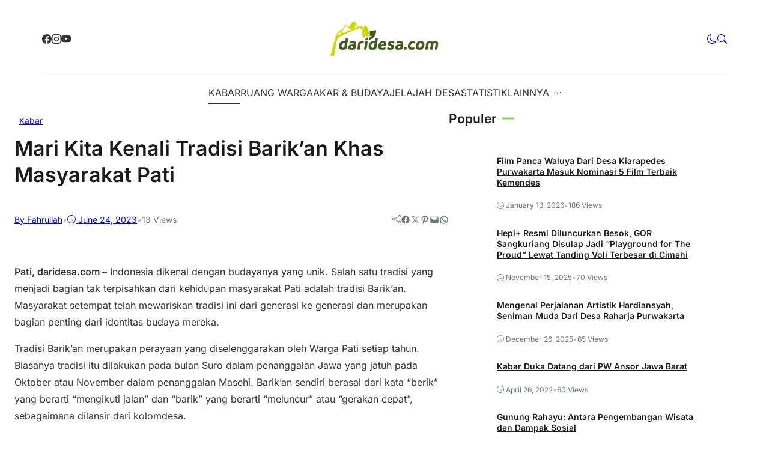

--- FILE ---
content_type: text/html; charset=UTF-8
request_url: https://daridesa.com/kabar/mari-kita-kenali-tradisi-barikan-khas-masyarakat-pati/
body_size: 37066
content:
<!DOCTYPE html>
<html lang="en-US" prefix="og: https://ogp.me/ns#">

<head>
	<meta charset="UTF-8">
	<meta name="viewport" content="width=device-width, initial-scale=1">
	<link rel="profile" href="http://gmpg.org/xfn/11">
	
<!-- Search Engine Optimization by Rank Math - https://rankmath.com/ -->
<title>Mari Kita Kenali Tradisi Barik&#039;an Khas Masyarakat Pati - Daridesa.com</title>
<meta name="description" content="Pati, daridesa.com - Indonesia dikenal dengan budayanya yang unik. Salah satu tradisi yang menjadi bagian tak terpisahkan dari kehidupan masyarakat Pati"/>
<meta name="robots" content="index, follow, max-snippet:-1, max-video-preview:-1, max-image-preview:large"/>
<link rel="canonical" href="https://daridesa.com/kabar/mari-kita-kenali-tradisi-barikan-khas-masyarakat-pati/" />
<meta property="og:locale" content="en_US" />
<meta property="og:type" content="article" />
<meta property="og:title" content="Mari Kita Kenali Tradisi Barik&#039;an Khas Masyarakat Pati - Daridesa.com" />
<meta property="og:description" content="Pati, daridesa.com - Indonesia dikenal dengan budayanya yang unik. Salah satu tradisi yang menjadi bagian tak terpisahkan dari kehidupan masyarakat Pati" />
<meta property="og:url" content="https://daridesa.com/kabar/mari-kita-kenali-tradisi-barikan-khas-masyarakat-pati/" />
<meta property="og:site_name" content="Daridesa.com" />
<meta property="article:tag" content="Khas Masyarakat Pati" />
<meta property="article:tag" content="Mari Kita Kenali" />
<meta property="article:tag" content="Tradisi Barik&#039;an" />
<meta property="article:section" content="Kabar" />
<meta property="og:image" content="https://daridesa.com/ddmedia/2025/12/dd-logoo-1024x388.jpeg" />
<meta property="og:image:secure_url" content="https://daridesa.com/ddmedia/2025/12/dd-logoo-1024x388.jpeg" />
<meta property="og:image:width" content="1024" />
<meta property="og:image:height" content="388" />
<meta property="og:image:alt" content="Mari Kita Kenali Tradisi Barik&#8217;an Khas Masyarakat Pati" />
<meta property="og:image:type" content="image/jpeg" />
<meta property="article:published_time" content="2023-06-24T02:31:21+07:00" />
<meta name="twitter:card" content="summary_large_image" />
<meta name="twitter:title" content="Mari Kita Kenali Tradisi Barik&#039;an Khas Masyarakat Pati - Daridesa.com" />
<meta name="twitter:description" content="Pati, daridesa.com - Indonesia dikenal dengan budayanya yang unik. Salah satu tradisi yang menjadi bagian tak terpisahkan dari kehidupan masyarakat Pati" />
<meta name="twitter:image" content="https://daridesa.com/ddmedia/2025/12/dd-logoo-1024x388.jpeg" />
<meta name="twitter:label1" content="Written by" />
<meta name="twitter:data1" content="fahrullah" />
<meta name="twitter:label2" content="Time to read" />
<meta name="twitter:data2" content="1 minute" />
<script type="application/ld+json" class="rank-math-schema">{"@context":"https://schema.org","@graph":[{"@type":"Organization","@id":"https://daridesa.com/#organization","name":"Daridesa.com","url":"https://daridesa.com","logo":{"@type":"ImageObject","@id":"https://daridesa.com/#logo","url":"https://daridesa.com/ddmedia/2025/12/logo-dd.jpg","contentUrl":"https://daridesa.com/ddmedia/2025/12/logo-dd.jpg","caption":"Daridesa.com","inLanguage":"en-US","width":"1600","height":"1600"}},{"@type":"WebSite","@id":"https://daridesa.com/#website","url":"https://daridesa.com","name":"Daridesa.com","alternateName":"Daridesa","publisher":{"@id":"https://daridesa.com/#organization"},"inLanguage":"en-US"},{"@type":"WebPage","@id":"https://daridesa.com/kabar/mari-kita-kenali-tradisi-barikan-khas-masyarakat-pati/#webpage","url":"https://daridesa.com/kabar/mari-kita-kenali-tradisi-barikan-khas-masyarakat-pati/","name":"Mari Kita Kenali Tradisi Barik&#039;an Khas Masyarakat Pati - Daridesa.com","datePublished":"2023-06-24T02:31:21+07:00","dateModified":"2023-06-24T02:31:21+07:00","isPartOf":{"@id":"https://daridesa.com/#website"},"inLanguage":"en-US"},{"@type":"Person","@id":"https://daridesa.com/author/fahrullah/","name":"fahrullah","url":"https://daridesa.com/author/fahrullah/","image":{"@type":"ImageObject","@id":"https://secure.gravatar.com/avatar/e25c468056da35675d9637195150a7f9c5bd35b8589777bbfbc962540cfb7cd7?s=96&amp;d=mm&amp;r=g","url":"https://secure.gravatar.com/avatar/e25c468056da35675d9637195150a7f9c5bd35b8589777bbfbc962540cfb7cd7?s=96&amp;d=mm&amp;r=g","caption":"fahrullah","inLanguage":"en-US"},"worksFor":{"@id":"https://daridesa.com/#organization"}},{"@type":"NewsArticle","headline":"Mari Kita Kenali Tradisi Barik&#039;an Khas Masyarakat Pati - Daridesa.com","datePublished":"2023-06-24T02:31:21+07:00","dateModified":"2023-06-24T02:31:21+07:00","articleSection":"Kabar","author":{"@id":"https://daridesa.com/author/fahrullah/","name":"fahrullah"},"publisher":{"@id":"https://daridesa.com/#organization"},"description":"Pati, daridesa.com - Indonesia dikenal dengan budayanya yang unik. Salah satu tradisi yang menjadi bagian tak terpisahkan dari kehidupan masyarakat Pati","name":"Mari Kita Kenali Tradisi Barik&#039;an Khas Masyarakat Pati - Daridesa.com","@id":"https://daridesa.com/kabar/mari-kita-kenali-tradisi-barikan-khas-masyarakat-pati/#richSnippet","isPartOf":{"@id":"https://daridesa.com/kabar/mari-kita-kenali-tradisi-barikan-khas-masyarakat-pati/#webpage"},"inLanguage":"en-US","mainEntityOfPage":{"@id":"https://daridesa.com/kabar/mari-kita-kenali-tradisi-barikan-khas-masyarakat-pati/#webpage"}}]}</script>
<!-- /Rank Math WordPress SEO plugin -->

<link rel='dns-prefetch' href='//www.googletagmanager.com' />
<link rel="alternate" type="application/rss+xml" title="Daridesa.com &raquo; Mari Kita Kenali Tradisi Barik&#8217;an Khas Masyarakat Pati Comments Feed" href="https://daridesa.com/kabar/mari-kita-kenali-tradisi-barikan-khas-masyarakat-pati/feed/" />
<link rel="alternate" title="oEmbed (JSON)" type="application/json+oembed" href="https://daridesa.com/wp-json/oembed/1.0/embed?url=https%3A%2F%2Fdaridesa.com%2Fkabar%2Fmari-kita-kenali-tradisi-barikan-khas-masyarakat-pati%2F" />
<link rel="alternate" title="oEmbed (XML)" type="text/xml+oembed" href="https://daridesa.com/wp-json/oembed/1.0/embed?url=https%3A%2F%2Fdaridesa.com%2Fkabar%2Fmari-kita-kenali-tradisi-barikan-khas-masyarakat-pati%2F&#038;format=xml" />
<style id='wp-img-auto-sizes-contain-inline-css' type='text/css'>
img:is([sizes=auto i],[sizes^="auto," i]){contain-intrinsic-size:3000px 1500px}
/*# sourceURL=wp-img-auto-sizes-contain-inline-css */
</style>
<style id='wp-emoji-styles-inline-css' type='text/css'>

	img.wp-smiley, img.emoji {
		display: inline !important;
		border: none !important;
		box-shadow: none !important;
		height: 1em !important;
		width: 1em !important;
		margin: 0 0.07em !important;
		vertical-align: -0.1em !important;
		background: none !important;
		padding: 0 !important;
	}
/*# sourceURL=wp-emoji-styles-inline-css */
</style>
<style id='wp-block-library-inline-css' type='text/css'>
:root{--wp-block-synced-color:#7a00df;--wp-block-synced-color--rgb:122,0,223;--wp-bound-block-color:var(--wp-block-synced-color);--wp-editor-canvas-background:#ddd;--wp-admin-theme-color:#007cba;--wp-admin-theme-color--rgb:0,124,186;--wp-admin-theme-color-darker-10:#006ba1;--wp-admin-theme-color-darker-10--rgb:0,107,160.5;--wp-admin-theme-color-darker-20:#005a87;--wp-admin-theme-color-darker-20--rgb:0,90,135;--wp-admin-border-width-focus:2px}@media (min-resolution:192dpi){:root{--wp-admin-border-width-focus:1.5px}}.wp-element-button{cursor:pointer}:root .has-very-light-gray-background-color{background-color:#eee}:root .has-very-dark-gray-background-color{background-color:#313131}:root .has-very-light-gray-color{color:#eee}:root .has-very-dark-gray-color{color:#313131}:root .has-vivid-green-cyan-to-vivid-cyan-blue-gradient-background{background:linear-gradient(135deg,#00d084,#0693e3)}:root .has-purple-crush-gradient-background{background:linear-gradient(135deg,#34e2e4,#4721fb 50%,#ab1dfe)}:root .has-hazy-dawn-gradient-background{background:linear-gradient(135deg,#faaca8,#dad0ec)}:root .has-subdued-olive-gradient-background{background:linear-gradient(135deg,#fafae1,#67a671)}:root .has-atomic-cream-gradient-background{background:linear-gradient(135deg,#fdd79a,#004a59)}:root .has-nightshade-gradient-background{background:linear-gradient(135deg,#330968,#31cdcf)}:root .has-midnight-gradient-background{background:linear-gradient(135deg,#020381,#2874fc)}:root{--wp--preset--font-size--normal:16px;--wp--preset--font-size--huge:42px}.has-regular-font-size{font-size:1em}.has-larger-font-size{font-size:2.625em}.has-normal-font-size{font-size:var(--wp--preset--font-size--normal)}.has-huge-font-size{font-size:var(--wp--preset--font-size--huge)}.has-text-align-center{text-align:center}.has-text-align-left{text-align:left}.has-text-align-right{text-align:right}.has-fit-text{white-space:nowrap!important}#end-resizable-editor-section{display:none}.aligncenter{clear:both}.items-justified-left{justify-content:flex-start}.items-justified-center{justify-content:center}.items-justified-right{justify-content:flex-end}.items-justified-space-between{justify-content:space-between}.screen-reader-text{border:0;clip-path:inset(50%);height:1px;margin:-1px;overflow:hidden;padding:0;position:absolute;width:1px;word-wrap:normal!important}.screen-reader-text:focus{background-color:#ddd;clip-path:none;color:#444;display:block;font-size:1em;height:auto;left:5px;line-height:normal;padding:15px 23px 14px;text-decoration:none;top:5px;width:auto;z-index:100000}html :where(.has-border-color){border-style:solid}html :where([style*=border-top-color]){border-top-style:solid}html :where([style*=border-right-color]){border-right-style:solid}html :where([style*=border-bottom-color]){border-bottom-style:solid}html :where([style*=border-left-color]){border-left-style:solid}html :where([style*=border-width]){border-style:solid}html :where([style*=border-top-width]){border-top-style:solid}html :where([style*=border-right-width]){border-right-style:solid}html :where([style*=border-bottom-width]){border-bottom-style:solid}html :where([style*=border-left-width]){border-left-style:solid}html :where(img[class*=wp-image-]){height:auto;max-width:100%}:where(figure){margin:0 0 1em}html :where(.is-position-sticky){--wp-admin--admin-bar--position-offset:var(--wp-admin--admin-bar--height,0px)}@media screen and (max-width:600px){html :where(.is-position-sticky){--wp-admin--admin-bar--position-offset:0px}}

/*# sourceURL=wp-block-library-inline-css */
</style><style id='global-styles-inline-css' type='text/css'>
:root{--wp--preset--aspect-ratio--square: 1;--wp--preset--aspect-ratio--4-3: 4/3;--wp--preset--aspect-ratio--3-4: 3/4;--wp--preset--aspect-ratio--3-2: 3/2;--wp--preset--aspect-ratio--2-3: 2/3;--wp--preset--aspect-ratio--16-9: 16/9;--wp--preset--aspect-ratio--9-16: 9/16;--wp--preset--color--black: #000000;--wp--preset--color--cyan-bluish-gray: #abb8c3;--wp--preset--color--white: #ffffff;--wp--preset--color--pale-pink: #f78da7;--wp--preset--color--vivid-red: #cf2e2e;--wp--preset--color--luminous-vivid-orange: #ff6900;--wp--preset--color--luminous-vivid-amber: #fcb900;--wp--preset--color--light-green-cyan: #7bdcb5;--wp--preset--color--vivid-green-cyan: #00d084;--wp--preset--color--pale-cyan-blue: #8ed1fc;--wp--preset--color--vivid-cyan-blue: #0693e3;--wp--preset--color--vivid-purple: #9b51e0;--wp--preset--color--primary: #81d742;--wp--preset--color--heading: #1b1b1b;--wp--preset--color--body: #333333;--wp--preset--color--meta: #6c757d;--wp--preset--color--text-link: #43761e;--wp--preset--color--text-link-active: #508a27;--wp--preset--color--background: #FFFFFF;--wp--preset--color--foreground: #f8f9fa;--wp--preset--color--outline: #e9ecef;--wp--preset--color--highlight: #fd704f;--wp--preset--color--heading-alt: rgba(255, 255, 255, 0.97);--wp--preset--color--body-alt: rgba(255, 255, 255, 0.87);--wp--preset--color--meta-alt: rgba(255, 255, 255, 0.6);--wp--preset--color--outline-alt: rgba(255, 255, 255, 0.15);--wp--preset--color--background-alt: #121212;--wp--preset--gradient--vivid-cyan-blue-to-vivid-purple: linear-gradient(135deg,rgb(6,147,227) 0%,rgb(155,81,224) 100%);--wp--preset--gradient--light-green-cyan-to-vivid-green-cyan: linear-gradient(135deg,rgb(122,220,180) 0%,rgb(0,208,130) 100%);--wp--preset--gradient--luminous-vivid-amber-to-luminous-vivid-orange: linear-gradient(135deg,rgb(252,185,0) 0%,rgb(255,105,0) 100%);--wp--preset--gradient--luminous-vivid-orange-to-vivid-red: linear-gradient(135deg,rgb(255,105,0) 0%,rgb(207,46,46) 100%);--wp--preset--gradient--very-light-gray-to-cyan-bluish-gray: linear-gradient(135deg,rgb(238,238,238) 0%,rgb(169,184,195) 100%);--wp--preset--gradient--cool-to-warm-spectrum: linear-gradient(135deg,rgb(74,234,220) 0%,rgb(151,120,209) 20%,rgb(207,42,186) 40%,rgb(238,44,130) 60%,rgb(251,105,98) 80%,rgb(254,248,76) 100%);--wp--preset--gradient--blush-light-purple: linear-gradient(135deg,rgb(255,206,236) 0%,rgb(152,150,240) 100%);--wp--preset--gradient--blush-bordeaux: linear-gradient(135deg,rgb(254,205,165) 0%,rgb(254,45,45) 50%,rgb(107,0,62) 100%);--wp--preset--gradient--luminous-dusk: linear-gradient(135deg,rgb(255,203,112) 0%,rgb(199,81,192) 50%,rgb(65,88,208) 100%);--wp--preset--gradient--pale-ocean: linear-gradient(135deg,rgb(255,245,203) 0%,rgb(182,227,212) 50%,rgb(51,167,181) 100%);--wp--preset--gradient--electric-grass: linear-gradient(135deg,rgb(202,248,128) 0%,rgb(113,206,126) 100%);--wp--preset--gradient--midnight: linear-gradient(135deg,rgb(2,3,129) 0%,rgb(40,116,252) 100%);--wp--preset--font-size--small: clamp(0.9375rem, 0.938rem + ((1vw - 0.2rem) * 0.121), 1rem);--wp--preset--font-size--medium: clamp(1rem, 1rem + ((1vw - 0.2rem) * 0.244), 1.125rem);--wp--preset--font-size--large: clamp(1.094rem, 1.094rem + ((1vw - 0.2rem) * 0.427), 1.313rem);--wp--preset--font-size--x-large: clamp(1.258rem, 1.258rem + ((1vw - 0.2rem) * 0.839), 1.688rem);--wp--preset--font-size--xx-small: 0.75rem;--wp--preset--font-size--x-small: 0.875rem;--wp--preset--font-size--xx-large: clamp(1.531rem, 1.531rem + ((1vw - 0.2rem) * 1.159), 2.125rem);--wp--preset--font-size--huge: clamp(1.563rem, 1.563rem + ((1vw - 0.2rem) * 2.195), 2.688rem);--wp--preset--font-size--x-huge: clamp(2.242rem, 2.242rem + ((1vw - 0.2rem) * 2.578), 3.563rem);--wp--preset--font-family--heading: Inter;--wp--preset--font-family--body: Inter;--wp--preset--spacing--20: 0.5rem;--wp--preset--spacing--30: 1rem;--wp--preset--spacing--40: clamp(1.36rem, -0.8932rem + 4.6102vw, 1.7rem);--wp--preset--spacing--50: clamp(2rem, -1.3136rem + 6.7797vw, 2.5rem);--wp--preset--spacing--60: clamp(2.75rem, -1.8227rem + 9.3559vw, 3.44rem);--wp--preset--spacing--70: clamp(3.7rem, -2.4632rem + 12.6102vw, 4.63rem);--wp--preset--spacing--80: clamp(4.8rem, -3.1525rem + 16.2712vw, 6rem);--wp--preset--spacing--10: 0.3rem;--wp--preset--shadow--natural: 6px 6px 9px rgba(0, 0, 0, 0.2);--wp--preset--shadow--deep: 12px 12px 50px rgba(0, 0, 0, 0.4);--wp--preset--shadow--sharp: 6px 6px 0px rgba(0, 0, 0, 0.2);--wp--preset--shadow--outlined: 6px 6px 0px -3px rgb(255, 255, 255), 6px 6px rgb(0, 0, 0);--wp--preset--shadow--crisp: 6px 6px 0px rgb(0, 0, 0);--wp--preset--shadow--small: 0 1px 5px 0 rgba(0, 0, 0, 0.15);--wp--preset--shadow--medium: 0 0.125rem 0.375rem rgba(0, 0, 0, 0.05), 0 0.5rem 1.2rem rgba(0, 0, 0, 0.1);--wp--preset--shadow--large: 0 0.25rem 0.5rem rgba(0, 0, 0, 0.05), 0 1.5rem 2.2rem rgba(0, 0, 0, 0.1);--wp--custom--line-height--x-small: 1;--wp--custom--line-height--small: 1.2;--wp--custom--line-height--medium: 1.3;--wp--custom--line-height--large: 1.45;--wp--custom--line-height--x-large: 1.75;--wp--custom--line-height--xx-large: 2;--wp--custom--font-weight--light: 300;--wp--custom--font-weight--regular: 400;--wp--custom--font-weight--bold: 500;--wp--custom--font-weight--bolder: 700;--wp--custom--border-radius--small: 5px;--wp--custom--border-radius--medium: 8px;--wp--custom--border-radius--large: 10px;--wp--custom--button--font-size: clamp(0.875rem, 0.875rem + ((1vw - 0.2rem) * 0.244), 1rem);--wp--custom--button--color: #ffffff;--wp--custom--button--background: #da2149;--wp--custom--button-action--font-size: var(--wp--custom--button--font-size);--wp--custom--button-action--color: var(--wp--custom--button--color);--wp--custom--button-action--background: var(--wp--custom--button-font--background);--wp--custom--badges--color: #ffffff;--wp--custom--badges--background: da2149;--wp--custom--color--overlay: rgba(0, 0, 0, 0.59);--wp--custom--color--info: #2f80ed;--wp--custom--color--info-light: #eff4fc;--wp--custom--color--info-rgb: rgb(47, 128, 237);--wp--custom--color--success: #27ae60;--wp--custom--color--success-light: #eef8f0;--wp--custom--color--success-rgb: rgb(39, 174, 96);--wp--custom--color--warning: #f49a40;--wp--custom--color--warning-light: #fdf4eb;--wp--custom--color--warning-rgb: rgb(244, 154, 64);--wp--custom--color--danger: #b91c1c;--wp--custom--color--danger-light: #fbeeee;--wp--custom--color--danger-rgb: rgb(185, 28, 28);--wp--custom--color--base: #ffffff;--wp--custom--sidebar--width: 362px;}:root { --wp--style--global--content-size: 740px;--wp--style--global--wide-size: 1140px; }:where(body) { margin: 0; }.wp-site-blocks { padding-top: var(--wp--style--root--padding-top); padding-bottom: var(--wp--style--root--padding-bottom); }.has-global-padding { padding-right: var(--wp--style--root--padding-right); padding-left: var(--wp--style--root--padding-left); }.has-global-padding > .alignfull { margin-right: calc(var(--wp--style--root--padding-right) * -1); margin-left: calc(var(--wp--style--root--padding-left) * -1); }.has-global-padding :where(:not(.alignfull.is-layout-flow) > .has-global-padding:not(.wp-block-block, .alignfull)) { padding-right: 0; padding-left: 0; }.has-global-padding :where(:not(.alignfull.is-layout-flow) > .has-global-padding:not(.wp-block-block, .alignfull)) > .alignfull { margin-left: 0; margin-right: 0; }.wp-site-blocks > .alignleft { float: left; margin-right: 2em; }.wp-site-blocks > .alignright { float: right; margin-left: 2em; }.wp-site-blocks > .aligncenter { justify-content: center; margin-left: auto; margin-right: auto; }:where(.wp-site-blocks) > * { margin-block-start: var(--wp--preset--spacing--40); margin-block-end: 0; }:where(.wp-site-blocks) > :first-child { margin-block-start: 0; }:where(.wp-site-blocks) > :last-child { margin-block-end: 0; }:root { --wp--style--block-gap: var(--wp--preset--spacing--40); }:root :where(.is-layout-flow) > :first-child{margin-block-start: 0;}:root :where(.is-layout-flow) > :last-child{margin-block-end: 0;}:root :where(.is-layout-flow) > *{margin-block-start: var(--wp--preset--spacing--40);margin-block-end: 0;}:root :where(.is-layout-constrained) > :first-child{margin-block-start: 0;}:root :where(.is-layout-constrained) > :last-child{margin-block-end: 0;}:root :where(.is-layout-constrained) > *{margin-block-start: var(--wp--preset--spacing--40);margin-block-end: 0;}:root :where(.is-layout-flex){gap: var(--wp--preset--spacing--40);}:root :where(.is-layout-grid){gap: var(--wp--preset--spacing--40);}.is-layout-flow > .alignleft{float: left;margin-inline-start: 0;margin-inline-end: 2em;}.is-layout-flow > .alignright{float: right;margin-inline-start: 2em;margin-inline-end: 0;}.is-layout-flow > .aligncenter{margin-left: auto !important;margin-right: auto !important;}.is-layout-constrained > .alignleft{float: left;margin-inline-start: 0;margin-inline-end: 2em;}.is-layout-constrained > .alignright{float: right;margin-inline-start: 2em;margin-inline-end: 0;}.is-layout-constrained > .aligncenter{margin-left: auto !important;margin-right: auto !important;}.is-layout-constrained > :where(:not(.alignleft):not(.alignright):not(.alignfull)){max-width: var(--wp--style--global--content-size);margin-left: auto !important;margin-right: auto !important;}.is-layout-constrained > .alignwide{max-width: var(--wp--style--global--wide-size);}body .is-layout-flex{display: flex;}.is-layout-flex{flex-wrap: wrap;align-items: center;}.is-layout-flex > :is(*, div){margin: 0;}body .is-layout-grid{display: grid;}.is-layout-grid > :is(*, div){margin: 0;}body{background-color: var(--wp--preset--color--background);border-radius: var(--wp--custom--border-radius--medium);border-color: var(--wp--preset--color--outline);color: var(--wp--preset--color--body);font-family: var(--wp--preset--font-family--body);font-size: var(--wp--preset--font-size--small);line-height: var(--wp--custom--line-height--x-large);--wp--style--root--padding-top: 0px;--wp--style--root--padding-right: var(--wp--preset--spacing--30);--wp--style--root--padding-bottom: 0px;--wp--style--root--padding-left: var(--wp--preset--spacing--30);}a:where(:not(.wp-element-button)){color: var(--wp--preset--color--text-link);text-decoration: none;}:root :where(a:where(:not(.wp-element-button)):hover){color: var(--wp--preset--color--text-link-active);text-decoration: none;}:root :where(a:where(:not(.wp-element-button)):focus){text-decoration: none;}:root :where(a:where(:not(.wp-element-button)):active){color: var(--wp--preset--color--text-link-active);text-decoration: none;}h1{color: var(--wp--preset--color--heading);font-family: var(--wp--preset--font-family--heading);font-size: var(--wp--preset--font-size--xx-large);line-height: var(--wp--custom--line-height--medium);}h2{color: var(--wp--preset--color--heading);font-family: var(--wp--preset--font-family--heading);font-size: var(--wp--preset--font-size--x-large);line-height: var(--wp--custom--line-height--medium);}h3{color: var(--wp--preset--color--heading);font-family: var(--wp--preset--font-family--heading);font-size: var(--wp--preset--font-size--large);line-height: var(--wp--custom--line-height--medium);}h4{color: var(--wp--preset--color--heading);font-family: var(--wp--preset--font-family--heading);font-size: var(--wp--preset--font-size--medium);line-height: var(--wp--custom--line-height--medium);}h5{color: var(--wp--preset--color--heading);font-family: var(--wp--preset--font-family--heading);font-size: var(--wp--preset--font-size--medium);line-height: var(--wp--custom--line-height--large);}h6{color: var(--wp--preset--color--heading);font-family: var(--wp--preset--font-family--heading);font-size: var(--wp--preset--font-size--medium);line-height: var(--wp--custom--line-height--large);}:root :where(.wp-element-button, .wp-block-button__link){background-color: #32373c;border-width: 0;color: #fff;font-family: inherit;font-size: inherit;font-style: inherit;font-weight: inherit;letter-spacing: inherit;line-height: inherit;padding-top: calc(0.667em + 2px);padding-right: calc(1.333em + 2px);padding-bottom: calc(0.667em + 2px);padding-left: calc(1.333em + 2px);text-decoration: none;text-transform: inherit;}.has-black-color{color: var(--wp--preset--color--black) !important;}.has-cyan-bluish-gray-color{color: var(--wp--preset--color--cyan-bluish-gray) !important;}.has-white-color{color: var(--wp--preset--color--white) !important;}.has-pale-pink-color{color: var(--wp--preset--color--pale-pink) !important;}.has-vivid-red-color{color: var(--wp--preset--color--vivid-red) !important;}.has-luminous-vivid-orange-color{color: var(--wp--preset--color--luminous-vivid-orange) !important;}.has-luminous-vivid-amber-color{color: var(--wp--preset--color--luminous-vivid-amber) !important;}.has-light-green-cyan-color{color: var(--wp--preset--color--light-green-cyan) !important;}.has-vivid-green-cyan-color{color: var(--wp--preset--color--vivid-green-cyan) !important;}.has-pale-cyan-blue-color{color: var(--wp--preset--color--pale-cyan-blue) !important;}.has-vivid-cyan-blue-color{color: var(--wp--preset--color--vivid-cyan-blue) !important;}.has-vivid-purple-color{color: var(--wp--preset--color--vivid-purple) !important;}.has-primary-color{color: var(--wp--preset--color--primary) !important;}.has-heading-color{color: var(--wp--preset--color--heading) !important;}.has-body-color{color: var(--wp--preset--color--body) !important;}.has-meta-color{color: var(--wp--preset--color--meta) !important;}.has-text-link-color{color: var(--wp--preset--color--text-link) !important;}.has-text-link-active-color{color: var(--wp--preset--color--text-link-active) !important;}.has-background-color{color: var(--wp--preset--color--background) !important;}.has-foreground-color{color: var(--wp--preset--color--foreground) !important;}.has-outline-color{color: var(--wp--preset--color--outline) !important;}.has-highlight-color{color: var(--wp--preset--color--highlight) !important;}.has-heading-alt-color{color: var(--wp--preset--color--heading-alt) !important;}.has-body-alt-color{color: var(--wp--preset--color--body-alt) !important;}.has-meta-alt-color{color: var(--wp--preset--color--meta-alt) !important;}.has-outline-alt-color{color: var(--wp--preset--color--outline-alt) !important;}.has-background-alt-color{color: var(--wp--preset--color--background-alt) !important;}.has-black-background-color{background-color: var(--wp--preset--color--black) !important;}.has-cyan-bluish-gray-background-color{background-color: var(--wp--preset--color--cyan-bluish-gray) !important;}.has-white-background-color{background-color: var(--wp--preset--color--white) !important;}.has-pale-pink-background-color{background-color: var(--wp--preset--color--pale-pink) !important;}.has-vivid-red-background-color{background-color: var(--wp--preset--color--vivid-red) !important;}.has-luminous-vivid-orange-background-color{background-color: var(--wp--preset--color--luminous-vivid-orange) !important;}.has-luminous-vivid-amber-background-color{background-color: var(--wp--preset--color--luminous-vivid-amber) !important;}.has-light-green-cyan-background-color{background-color: var(--wp--preset--color--light-green-cyan) !important;}.has-vivid-green-cyan-background-color{background-color: var(--wp--preset--color--vivid-green-cyan) !important;}.has-pale-cyan-blue-background-color{background-color: var(--wp--preset--color--pale-cyan-blue) !important;}.has-vivid-cyan-blue-background-color{background-color: var(--wp--preset--color--vivid-cyan-blue) !important;}.has-vivid-purple-background-color{background-color: var(--wp--preset--color--vivid-purple) !important;}.has-primary-background-color{background-color: var(--wp--preset--color--primary) !important;}.has-heading-background-color{background-color: var(--wp--preset--color--heading) !important;}.has-body-background-color{background-color: var(--wp--preset--color--body) !important;}.has-meta-background-color{background-color: var(--wp--preset--color--meta) !important;}.has-text-link-background-color{background-color: var(--wp--preset--color--text-link) !important;}.has-text-link-active-background-color{background-color: var(--wp--preset--color--text-link-active) !important;}.has-background-background-color{background-color: var(--wp--preset--color--background) !important;}.has-foreground-background-color{background-color: var(--wp--preset--color--foreground) !important;}.has-outline-background-color{background-color: var(--wp--preset--color--outline) !important;}.has-highlight-background-color{background-color: var(--wp--preset--color--highlight) !important;}.has-heading-alt-background-color{background-color: var(--wp--preset--color--heading-alt) !important;}.has-body-alt-background-color{background-color: var(--wp--preset--color--body-alt) !important;}.has-meta-alt-background-color{background-color: var(--wp--preset--color--meta-alt) !important;}.has-outline-alt-background-color{background-color: var(--wp--preset--color--outline-alt) !important;}.has-background-alt-background-color{background-color: var(--wp--preset--color--background-alt) !important;}.has-black-border-color{border-color: var(--wp--preset--color--black) !important;}.has-cyan-bluish-gray-border-color{border-color: var(--wp--preset--color--cyan-bluish-gray) !important;}.has-white-border-color{border-color: var(--wp--preset--color--white) !important;}.has-pale-pink-border-color{border-color: var(--wp--preset--color--pale-pink) !important;}.has-vivid-red-border-color{border-color: var(--wp--preset--color--vivid-red) !important;}.has-luminous-vivid-orange-border-color{border-color: var(--wp--preset--color--luminous-vivid-orange) !important;}.has-luminous-vivid-amber-border-color{border-color: var(--wp--preset--color--luminous-vivid-amber) !important;}.has-light-green-cyan-border-color{border-color: var(--wp--preset--color--light-green-cyan) !important;}.has-vivid-green-cyan-border-color{border-color: var(--wp--preset--color--vivid-green-cyan) !important;}.has-pale-cyan-blue-border-color{border-color: var(--wp--preset--color--pale-cyan-blue) !important;}.has-vivid-cyan-blue-border-color{border-color: var(--wp--preset--color--vivid-cyan-blue) !important;}.has-vivid-purple-border-color{border-color: var(--wp--preset--color--vivid-purple) !important;}.has-primary-border-color{border-color: var(--wp--preset--color--primary) !important;}.has-heading-border-color{border-color: var(--wp--preset--color--heading) !important;}.has-body-border-color{border-color: var(--wp--preset--color--body) !important;}.has-meta-border-color{border-color: var(--wp--preset--color--meta) !important;}.has-text-link-border-color{border-color: var(--wp--preset--color--text-link) !important;}.has-text-link-active-border-color{border-color: var(--wp--preset--color--text-link-active) !important;}.has-background-border-color{border-color: var(--wp--preset--color--background) !important;}.has-foreground-border-color{border-color: var(--wp--preset--color--foreground) !important;}.has-outline-border-color{border-color: var(--wp--preset--color--outline) !important;}.has-highlight-border-color{border-color: var(--wp--preset--color--highlight) !important;}.has-heading-alt-border-color{border-color: var(--wp--preset--color--heading-alt) !important;}.has-body-alt-border-color{border-color: var(--wp--preset--color--body-alt) !important;}.has-meta-alt-border-color{border-color: var(--wp--preset--color--meta-alt) !important;}.has-outline-alt-border-color{border-color: var(--wp--preset--color--outline-alt) !important;}.has-background-alt-border-color{border-color: var(--wp--preset--color--background-alt) !important;}.has-vivid-cyan-blue-to-vivid-purple-gradient-background{background: var(--wp--preset--gradient--vivid-cyan-blue-to-vivid-purple) !important;}.has-light-green-cyan-to-vivid-green-cyan-gradient-background{background: var(--wp--preset--gradient--light-green-cyan-to-vivid-green-cyan) !important;}.has-luminous-vivid-amber-to-luminous-vivid-orange-gradient-background{background: var(--wp--preset--gradient--luminous-vivid-amber-to-luminous-vivid-orange) !important;}.has-luminous-vivid-orange-to-vivid-red-gradient-background{background: var(--wp--preset--gradient--luminous-vivid-orange-to-vivid-red) !important;}.has-very-light-gray-to-cyan-bluish-gray-gradient-background{background: var(--wp--preset--gradient--very-light-gray-to-cyan-bluish-gray) !important;}.has-cool-to-warm-spectrum-gradient-background{background: var(--wp--preset--gradient--cool-to-warm-spectrum) !important;}.has-blush-light-purple-gradient-background{background: var(--wp--preset--gradient--blush-light-purple) !important;}.has-blush-bordeaux-gradient-background{background: var(--wp--preset--gradient--blush-bordeaux) !important;}.has-luminous-dusk-gradient-background{background: var(--wp--preset--gradient--luminous-dusk) !important;}.has-pale-ocean-gradient-background{background: var(--wp--preset--gradient--pale-ocean) !important;}.has-electric-grass-gradient-background{background: var(--wp--preset--gradient--electric-grass) !important;}.has-midnight-gradient-background{background: var(--wp--preset--gradient--midnight) !important;}.has-small-font-size{font-size: var(--wp--preset--font-size--small) !important;}.has-medium-font-size{font-size: var(--wp--preset--font-size--medium) !important;}.has-large-font-size{font-size: var(--wp--preset--font-size--large) !important;}.has-x-large-font-size{font-size: var(--wp--preset--font-size--x-large) !important;}.has-xx-small-font-size{font-size: var(--wp--preset--font-size--xx-small) !important;}.has-x-small-font-size{font-size: var(--wp--preset--font-size--x-small) !important;}.has-xx-large-font-size{font-size: var(--wp--preset--font-size--xx-large) !important;}.has-huge-font-size{font-size: var(--wp--preset--font-size--huge) !important;}.has-x-huge-font-size{font-size: var(--wp--preset--font-size--x-huge) !important;}.has-heading-font-family{font-family: var(--wp--preset--font-family--heading) !important;}.has-body-font-family{font-family: var(--wp--preset--font-family--body) !important;}
/*# sourceURL=global-styles-inline-css */
</style>

<link rel='stylesheet' id='contact-form-7-css' href='https://daridesa.com/ddapps/contact-form-7/includes/css/styles.css?ver=6.1.4' type='text/css' media='all' />
<link rel='stylesheet' id='retheme-inline-posts-css' href='https://daridesa.com/ddthemes/core/inline-posts/assets/inline-posts.min.css?ver=1.0.0' type='text/css' media='all' />
<link rel='stylesheet' id='retheme-toc-css' href='https://daridesa.com/ddthemes/core/table-of-content/assets/table-of-content.min.css?ver=1.0.0' type='text/css' media='all' />
<link rel='stylesheet' id='retheme-block-library-css' href='https://daridesa.com/ddincludes/css/dist/block-library/style.min.css?ver=1.4.3' type='text/css' media='all' />
<link rel='stylesheet' id='retheme-dark-style-css' href='https://daridesa.com/ddthemes/assets/css/dark-style.min.css?ver=1.3.0' type='text/css' media='all' />
<link rel='stylesheet' id='retheme-layout-css' href='https://daridesa.com/ddthemes/assets/css/layouts.min.css?ver=1.1.0' type='text/css' media='all' />
<link rel='stylesheet' id='retheme-utilities-css' href='https://daridesa.com/ddthemes/assets/css/utilities.min.css?ver=1.10.0' type='text/css' media='all' />
<link rel='stylesheet' id='retheme-widget-css' href='https://daridesa.com/ddthemes/assets/css/elements/widget.min.css?ver=1.2.0' type='text/css' media='all' />
<link rel='stylesheet' id='retheme-navigation-css' href='https://daridesa.com/ddthemes/assets/css/elements/navigation.min.css?ver=1.2.0' type='text/css' media='all' />
<link rel='stylesheet' id='animate-css' href='https://daridesa.com/ddthemes/assets/animate/animate.min.css?ver=4.1.1' type='text/css' media='all' />
<link rel='stylesheet' id='swiper-css' href='https://daridesa.com/ddthemes/assets/swiper/swiper-bundle.min.css?ver=8.4.7' type='text/css' media='all' />
<link rel='stylesheet' id='retheme-swiper-css' href='https://daridesa.com/ddthemes/assets/swiper/retheme-swiper.min.css?ver=6.1.0' type='text/css' media='all' />
<link rel='stylesheet' id='retheme-modal-css' href='https://daridesa.com/ddthemes/assets/css/elements/modal.min.css?ver=1.0.0' type='text/css' media='all' />
<link rel='stylesheet' id='retheme-slidepanel-css' href='https://daridesa.com/ddthemes/assets/css/elements/slidepanel.min.css?ver=1.0.0' type='text/css' media='all' />
<link rel='stylesheet' id='retheme-contact-form-7-css' href='https://daridesa.com/ddthemes/assets/css/plugins/contact-form-7.min.css?ver=1.0.0' type='text/css' media='all' />
<link rel='stylesheet' id='retheme-global-css' href='https://daridesa.com/ddthemes/assets/css/style.min.css?ver=1.10.0' type='text/css' media='all' />
<link rel='stylesheet' id='editorial-css' href='https://daridesa.com/ddthemes/assets/css/theme.min.css?ver=1.4.3' type='text/css' media='all' />

<!-- Google tag (gtag.js) snippet added by Site Kit -->
<!-- Google Analytics snippet added by Site Kit -->
<script type="text/javascript" src="https://www.googletagmanager.com/gtag/js?id=GT-K52P266" id="google_gtagjs-js" async></script>
<script type="text/javascript" id="google_gtagjs-js-after">
/* <![CDATA[ */
window.dataLayer = window.dataLayer || [];function gtag(){dataLayer.push(arguments);}
gtag("set","linker",{"domains":["daridesa.com"]});
gtag("js", new Date());
gtag("set", "developer_id.dZTNiMT", true);
gtag("config", "GT-K52P266", {"googlesitekit_post_type":"post","googlesitekit_post_date":"<span class=\"js-time-ago\" data-time=\"2023-06-24T02:31:21+07:00\">20230624<\/span>","googlesitekit_post_author":"fahrullah"});
 window._googlesitekit = window._googlesitekit || {}; window._googlesitekit.throttledEvents = []; window._googlesitekit.gtagEvent = (name, data) => { var key = JSON.stringify( { name, data } ); if ( !! window._googlesitekit.throttledEvents[ key ] ) { return; } window._googlesitekit.throttledEvents[ key ] = true; setTimeout( () => { delete window._googlesitekit.throttledEvents[ key ]; }, 5 ); gtag( "event", name, { ...data, event_source: "site-kit" } ); }; 
//# sourceURL=google_gtagjs-js-after
/* ]]> */
</script>
<link rel="https://api.w.org/" href="https://daridesa.com/wp-json/" /><link rel="alternate" title="JSON" type="application/json" href="https://daridesa.com/wp-json/wp/v2/posts/8484" /><link rel="EditURI" type="application/rsd+xml" title="RSD" href="https://daridesa.com/xmlrpc.php?rsd" />
<meta name="generator" content="WordPress 6.9" />
<link rel='shortlink' href='https://daridesa.com/?p=8484' />
<meta name="generator" content="Site Kit by Google 1.170.0" /><meta name="theme-color" content="#4c8622"><style id="retheme-block-columns-custom">
            .wp-block-columns {
                margin-bottom: 0;
            }
        </style>
    <!-- Google Tag Manager -->
<script>(function(w,d,s,l,i){w[l]=w[l]||[];w[l].push({'gtm.start':
new Date().getTime(),event:'gtm.js'});var f=d.getElementsByTagName(s)[0],
j=d.createElement(s),dl=l!='dataLayer'?'&l='+l:'';j.async=true;j.src=
'https://www.googletagmanager.com/gtm.js?id='+i+dl;f.parentNode.insertBefore(j,f);
})(window,document,'script','dataLayer','GTM-NMZFP597');</script>
<!-- End Google Tag Manager --><link rel="icon" href="https://daridesa.com/ddmedia/2025/12/cropped-logo-dd-32x32.jpg" sizes="32x32" />
<link rel="icon" href="https://daridesa.com/ddmedia/2025/12/cropped-logo-dd-192x192.jpg" sizes="192x192" />
<link rel="apple-touch-icon" href="https://daridesa.com/ddmedia/2025/12/cropped-logo-dd-180x180.jpg" />
<meta name="msapplication-TileImage" content="https://daridesa.com/ddmedia/2025/12/cropped-logo-dd-270x270.jpg" />
<style id="kirki-inline-styles">body{--wp--preset--font-family--heading:Inter;--wp--preset--font-family--body:Inter;}h1, h2, h3, h4, h5, h6{font-weight:600;}.site-header .rt-menu, .site-header-mobile .rt-menu{font-family:Inter;}.retheme-default-scheme{--wp--preset--color--primary:#81d742;--wp--preset--color--heading:#1b1b1b;--wp--preset--color--body:#333333;--wp--preset--color--meta:#6c757d;--wp--preset--color--text-link:#43761e;--wp--preset--color--text-link-active:#508a27;--wp--preset--color--background:#FFFFFF;--wp--preset--color--foreground:#f8f9fa;--wp--preset--color--outline:#e9ecef;--wp--custom--button--color:#ffffff;--wp--custom--button--background:#4c8125;}.retheme-default-scheme .site-header .sub-menu{--menu-color:#333333;--wp--preset--color--background:#FFFFFF;}.retheme-default-scheme .rt-slidepanel .rt-menu{--wp--preset--color--body:#333333;}.retheme-default-scheme .rt-slidepanel__inner{background-color:#FFFFFF;}.site-header .rt-logo{width:180px;}.rt-logo-mobile{width:130px;}.retheme-default-scheme .site-header, .retheme-default-scheme .site-header-mobile__main{--wp--preset--color--body:#333333;--wp--preset--color--text-link:#333333;--wp--preset--color--background:#FFFFFF;--wp--preset--color--outline:#e9ecef;}.retheme-default-scheme .site-header, .retheme-default-scheme .site-mobile__main{--wp--preset--color--text-link-active:#65b82a;}.retheme-default-scheme .site-footer{--wp--preset--color--heading:#1b1b1b;--wp--preset--color--body:#333333;--wp--preset--color--meta:#6c757d;--wp--preset--color--text-link-active:#519520;--wp--preset--color--foreground:#efefef;--wp--preset--color--outline:#e9ecef;}.rt-post-format-icon{--wp--preset--color--body-alt:#ffffff;--wp--preset--color--background-alt:rgba(0,0,0,.6);}/* cyrillic-ext */
@font-face {
  font-family: 'Inter';
  font-style: normal;
  font-weight: 400;
  font-display: swap;
  src: url(https://daridesa.com/ddcontent/fonts/inter/UcC73FwrK3iLTeHuS_nVMrMxCp50SjIa2JL7SUc.woff2) format('woff2');
  unicode-range: U+0460-052F, U+1C80-1C8A, U+20B4, U+2DE0-2DFF, U+A640-A69F, U+FE2E-FE2F;
}
/* cyrillic */
@font-face {
  font-family: 'Inter';
  font-style: normal;
  font-weight: 400;
  font-display: swap;
  src: url(https://daridesa.com/ddcontent/fonts/inter/UcC73FwrK3iLTeHuS_nVMrMxCp50SjIa0ZL7SUc.woff2) format('woff2');
  unicode-range: U+0301, U+0400-045F, U+0490-0491, U+04B0-04B1, U+2116;
}
/* greek-ext */
@font-face {
  font-family: 'Inter';
  font-style: normal;
  font-weight: 400;
  font-display: swap;
  src: url(https://daridesa.com/ddcontent/fonts/inter/UcC73FwrK3iLTeHuS_nVMrMxCp50SjIa2ZL7SUc.woff2) format('woff2');
  unicode-range: U+1F00-1FFF;
}
/* greek */
@font-face {
  font-family: 'Inter';
  font-style: normal;
  font-weight: 400;
  font-display: swap;
  src: url(https://daridesa.com/ddcontent/fonts/inter/UcC73FwrK3iLTeHuS_nVMrMxCp50SjIa1pL7SUc.woff2) format('woff2');
  unicode-range: U+0370-0377, U+037A-037F, U+0384-038A, U+038C, U+038E-03A1, U+03A3-03FF;
}
/* vietnamese */
@font-face {
  font-family: 'Inter';
  font-style: normal;
  font-weight: 400;
  font-display: swap;
  src: url(https://daridesa.com/ddcontent/fonts/inter/UcC73FwrK3iLTeHuS_nVMrMxCp50SjIa2pL7SUc.woff2) format('woff2');
  unicode-range: U+0102-0103, U+0110-0111, U+0128-0129, U+0168-0169, U+01A0-01A1, U+01AF-01B0, U+0300-0301, U+0303-0304, U+0308-0309, U+0323, U+0329, U+1EA0-1EF9, U+20AB;
}
/* latin-ext */
@font-face {
  font-family: 'Inter';
  font-style: normal;
  font-weight: 400;
  font-display: swap;
  src: url(https://daridesa.com/ddcontent/fonts/inter/UcC73FwrK3iLTeHuS_nVMrMxCp50SjIa25L7SUc.woff2) format('woff2');
  unicode-range: U+0100-02BA, U+02BD-02C5, U+02C7-02CC, U+02CE-02D7, U+02DD-02FF, U+0304, U+0308, U+0329, U+1D00-1DBF, U+1E00-1E9F, U+1EF2-1EFF, U+2020, U+20A0-20AB, U+20AD-20C0, U+2113, U+2C60-2C7F, U+A720-A7FF;
}
/* latin */
@font-face {
  font-family: 'Inter';
  font-style: normal;
  font-weight: 400;
  font-display: swap;
  src: url(https://daridesa.com/ddcontent/fonts/inter/UcC73FwrK3iLTeHuS_nVMrMxCp50SjIa1ZL7.woff2) format('woff2');
  unicode-range: U+0000-00FF, U+0131, U+0152-0153, U+02BB-02BC, U+02C6, U+02DA, U+02DC, U+0304, U+0308, U+0329, U+2000-206F, U+20AC, U+2122, U+2191, U+2193, U+2212, U+2215, U+FEFF, U+FFFD;
}
/* cyrillic-ext */
@font-face {
  font-family: 'Inter';
  font-style: normal;
  font-weight: 600;
  font-display: swap;
  src: url(https://daridesa.com/ddcontent/fonts/inter/UcC73FwrK3iLTeHuS_nVMrMxCp50SjIa2JL7SUc.woff2) format('woff2');
  unicode-range: U+0460-052F, U+1C80-1C8A, U+20B4, U+2DE0-2DFF, U+A640-A69F, U+FE2E-FE2F;
}
/* cyrillic */
@font-face {
  font-family: 'Inter';
  font-style: normal;
  font-weight: 600;
  font-display: swap;
  src: url(https://daridesa.com/ddcontent/fonts/inter/UcC73FwrK3iLTeHuS_nVMrMxCp50SjIa0ZL7SUc.woff2) format('woff2');
  unicode-range: U+0301, U+0400-045F, U+0490-0491, U+04B0-04B1, U+2116;
}
/* greek-ext */
@font-face {
  font-family: 'Inter';
  font-style: normal;
  font-weight: 600;
  font-display: swap;
  src: url(https://daridesa.com/ddcontent/fonts/inter/UcC73FwrK3iLTeHuS_nVMrMxCp50SjIa2ZL7SUc.woff2) format('woff2');
  unicode-range: U+1F00-1FFF;
}
/* greek */
@font-face {
  font-family: 'Inter';
  font-style: normal;
  font-weight: 600;
  font-display: swap;
  src: url(https://daridesa.com/ddcontent/fonts/inter/UcC73FwrK3iLTeHuS_nVMrMxCp50SjIa1pL7SUc.woff2) format('woff2');
  unicode-range: U+0370-0377, U+037A-037F, U+0384-038A, U+038C, U+038E-03A1, U+03A3-03FF;
}
/* vietnamese */
@font-face {
  font-family: 'Inter';
  font-style: normal;
  font-weight: 600;
  font-display: swap;
  src: url(https://daridesa.com/ddcontent/fonts/inter/UcC73FwrK3iLTeHuS_nVMrMxCp50SjIa2pL7SUc.woff2) format('woff2');
  unicode-range: U+0102-0103, U+0110-0111, U+0128-0129, U+0168-0169, U+01A0-01A1, U+01AF-01B0, U+0300-0301, U+0303-0304, U+0308-0309, U+0323, U+0329, U+1EA0-1EF9, U+20AB;
}
/* latin-ext */
@font-face {
  font-family: 'Inter';
  font-style: normal;
  font-weight: 600;
  font-display: swap;
  src: url(https://daridesa.com/ddcontent/fonts/inter/UcC73FwrK3iLTeHuS_nVMrMxCp50SjIa25L7SUc.woff2) format('woff2');
  unicode-range: U+0100-02BA, U+02BD-02C5, U+02C7-02CC, U+02CE-02D7, U+02DD-02FF, U+0304, U+0308, U+0329, U+1D00-1DBF, U+1E00-1E9F, U+1EF2-1EFF, U+2020, U+20A0-20AB, U+20AD-20C0, U+2113, U+2C60-2C7F, U+A720-A7FF;
}
/* latin */
@font-face {
  font-family: 'Inter';
  font-style: normal;
  font-weight: 600;
  font-display: swap;
  src: url(https://daridesa.com/ddcontent/fonts/inter/UcC73FwrK3iLTeHuS_nVMrMxCp50SjIa1ZL7.woff2) format('woff2');
  unicode-range: U+0000-00FF, U+0131, U+0152-0153, U+02BB-02BC, U+02C6, U+02DA, U+02DC, U+0304, U+0308, U+0329, U+2000-206F, U+20AC, U+2122, U+2191, U+2193, U+2212, U+2215, U+FEFF, U+FFFD;
}/* cyrillic-ext */
@font-face {
  font-family: 'Inter';
  font-style: normal;
  font-weight: 400;
  font-display: swap;
  src: url(https://daridesa.com/ddcontent/fonts/inter/UcC73FwrK3iLTeHuS_nVMrMxCp50SjIa2JL7SUc.woff2) format('woff2');
  unicode-range: U+0460-052F, U+1C80-1C8A, U+20B4, U+2DE0-2DFF, U+A640-A69F, U+FE2E-FE2F;
}
/* cyrillic */
@font-face {
  font-family: 'Inter';
  font-style: normal;
  font-weight: 400;
  font-display: swap;
  src: url(https://daridesa.com/ddcontent/fonts/inter/UcC73FwrK3iLTeHuS_nVMrMxCp50SjIa0ZL7SUc.woff2) format('woff2');
  unicode-range: U+0301, U+0400-045F, U+0490-0491, U+04B0-04B1, U+2116;
}
/* greek-ext */
@font-face {
  font-family: 'Inter';
  font-style: normal;
  font-weight: 400;
  font-display: swap;
  src: url(https://daridesa.com/ddcontent/fonts/inter/UcC73FwrK3iLTeHuS_nVMrMxCp50SjIa2ZL7SUc.woff2) format('woff2');
  unicode-range: U+1F00-1FFF;
}
/* greek */
@font-face {
  font-family: 'Inter';
  font-style: normal;
  font-weight: 400;
  font-display: swap;
  src: url(https://daridesa.com/ddcontent/fonts/inter/UcC73FwrK3iLTeHuS_nVMrMxCp50SjIa1pL7SUc.woff2) format('woff2');
  unicode-range: U+0370-0377, U+037A-037F, U+0384-038A, U+038C, U+038E-03A1, U+03A3-03FF;
}
/* vietnamese */
@font-face {
  font-family: 'Inter';
  font-style: normal;
  font-weight: 400;
  font-display: swap;
  src: url(https://daridesa.com/ddcontent/fonts/inter/UcC73FwrK3iLTeHuS_nVMrMxCp50SjIa2pL7SUc.woff2) format('woff2');
  unicode-range: U+0102-0103, U+0110-0111, U+0128-0129, U+0168-0169, U+01A0-01A1, U+01AF-01B0, U+0300-0301, U+0303-0304, U+0308-0309, U+0323, U+0329, U+1EA0-1EF9, U+20AB;
}
/* latin-ext */
@font-face {
  font-family: 'Inter';
  font-style: normal;
  font-weight: 400;
  font-display: swap;
  src: url(https://daridesa.com/ddcontent/fonts/inter/UcC73FwrK3iLTeHuS_nVMrMxCp50SjIa25L7SUc.woff2) format('woff2');
  unicode-range: U+0100-02BA, U+02BD-02C5, U+02C7-02CC, U+02CE-02D7, U+02DD-02FF, U+0304, U+0308, U+0329, U+1D00-1DBF, U+1E00-1E9F, U+1EF2-1EFF, U+2020, U+20A0-20AB, U+20AD-20C0, U+2113, U+2C60-2C7F, U+A720-A7FF;
}
/* latin */
@font-face {
  font-family: 'Inter';
  font-style: normal;
  font-weight: 400;
  font-display: swap;
  src: url(https://daridesa.com/ddcontent/fonts/inter/UcC73FwrK3iLTeHuS_nVMrMxCp50SjIa1ZL7.woff2) format('woff2');
  unicode-range: U+0000-00FF, U+0131, U+0152-0153, U+02BB-02BC, U+02C6, U+02DA, U+02DC, U+0304, U+0308, U+0329, U+2000-206F, U+20AC, U+2122, U+2191, U+2193, U+2212, U+2215, U+FEFF, U+FFFD;
}
/* cyrillic-ext */
@font-face {
  font-family: 'Inter';
  font-style: normal;
  font-weight: 600;
  font-display: swap;
  src: url(https://daridesa.com/ddcontent/fonts/inter/UcC73FwrK3iLTeHuS_nVMrMxCp50SjIa2JL7SUc.woff2) format('woff2');
  unicode-range: U+0460-052F, U+1C80-1C8A, U+20B4, U+2DE0-2DFF, U+A640-A69F, U+FE2E-FE2F;
}
/* cyrillic */
@font-face {
  font-family: 'Inter';
  font-style: normal;
  font-weight: 600;
  font-display: swap;
  src: url(https://daridesa.com/ddcontent/fonts/inter/UcC73FwrK3iLTeHuS_nVMrMxCp50SjIa0ZL7SUc.woff2) format('woff2');
  unicode-range: U+0301, U+0400-045F, U+0490-0491, U+04B0-04B1, U+2116;
}
/* greek-ext */
@font-face {
  font-family: 'Inter';
  font-style: normal;
  font-weight: 600;
  font-display: swap;
  src: url(https://daridesa.com/ddcontent/fonts/inter/UcC73FwrK3iLTeHuS_nVMrMxCp50SjIa2ZL7SUc.woff2) format('woff2');
  unicode-range: U+1F00-1FFF;
}
/* greek */
@font-face {
  font-family: 'Inter';
  font-style: normal;
  font-weight: 600;
  font-display: swap;
  src: url(https://daridesa.com/ddcontent/fonts/inter/UcC73FwrK3iLTeHuS_nVMrMxCp50SjIa1pL7SUc.woff2) format('woff2');
  unicode-range: U+0370-0377, U+037A-037F, U+0384-038A, U+038C, U+038E-03A1, U+03A3-03FF;
}
/* vietnamese */
@font-face {
  font-family: 'Inter';
  font-style: normal;
  font-weight: 600;
  font-display: swap;
  src: url(https://daridesa.com/ddcontent/fonts/inter/UcC73FwrK3iLTeHuS_nVMrMxCp50SjIa2pL7SUc.woff2) format('woff2');
  unicode-range: U+0102-0103, U+0110-0111, U+0128-0129, U+0168-0169, U+01A0-01A1, U+01AF-01B0, U+0300-0301, U+0303-0304, U+0308-0309, U+0323, U+0329, U+1EA0-1EF9, U+20AB;
}
/* latin-ext */
@font-face {
  font-family: 'Inter';
  font-style: normal;
  font-weight: 600;
  font-display: swap;
  src: url(https://daridesa.com/ddcontent/fonts/inter/UcC73FwrK3iLTeHuS_nVMrMxCp50SjIa25L7SUc.woff2) format('woff2');
  unicode-range: U+0100-02BA, U+02BD-02C5, U+02C7-02CC, U+02CE-02D7, U+02DD-02FF, U+0304, U+0308, U+0329, U+1D00-1DBF, U+1E00-1E9F, U+1EF2-1EFF, U+2020, U+20A0-20AB, U+20AD-20C0, U+2113, U+2C60-2C7F, U+A720-A7FF;
}
/* latin */
@font-face {
  font-family: 'Inter';
  font-style: normal;
  font-weight: 600;
  font-display: swap;
  src: url(https://daridesa.com/ddcontent/fonts/inter/UcC73FwrK3iLTeHuS_nVMrMxCp50SjIa1ZL7.woff2) format('woff2');
  unicode-range: U+0000-00FF, U+0131, U+0152-0153, U+02BB-02BC, U+02C6, U+02DA, U+02DC, U+0304, U+0308, U+0329, U+2000-206F, U+20AC, U+2122, U+2191, U+2193, U+2212, U+2215, U+FEFF, U+FFFD;
}</style>	
</head>

<body class="wp-singular post-template-default single single-post postid-8484 single-format-standard wp-embed-responsive wp-theme-editorial-wp retheme-root retheme-default-scheme no-js">

	<div class="rt-ads-paralax-header">
    
    </div>

<!-- Google Tag Manager (noscript) -->
<noscript><iframe src="https://www.googletagmanager.com/ns.html?id=GTM-NMZFP597"
height="0" width="0" style="display:none;visibility:hidden"></iframe></noscript>
<!-- End Google Tag Manager (noscript) -->
	<main class="site-main wp-site-blocks">
	
		<header class="site-header js-header has-background-background-color has-body-color has-link-body-color has-small-font-size" data-sticky="up">
    <div class="site-header__middle has-global-padding py-40 is-hidden-on-sticky">
        <div class="site-container">
            <div class="wp-block-columns is-layout-flex flex-nowrap">
                <div class="wp-block-column is-layout-flex flex-1 justify-left">
                    <ul class="wp-block-social-links is-layout-flex is-style-simple has-inherit-icon-size gap-30"><li class="wp-social-link wp-social-link-facebook wp-block-social-link"><a class="wp-block-social-link-anchor" href="https://www.facebook.com/Daridesadotcom" target="_blank" rel="noopener noreferrer nofollow" aria-label="follow on facebook"><svg xmlns="http://www.w3.org/2000/svg" width="16" height="16" fill="currentColor" class="bi bi-facebook" viewBox="0 0 16 16"><path d="M16 8.049c0-4.446-3.582-8.05-8-8.05C3.58 0-.002 3.603-.002 8.05c0 4.017 2.926 7.347 6.75 7.951v-5.625h-2.03V8.05H6.75V6.275c0-2.017 1.195-3.131 3.022-3.131.876 0 1.791.157 1.791.157v1.98h-1.009c-.993 0-1.303.621-1.303 1.258v1.51h2.218l-.354 2.326H9.25V16c3.824-.604 6.75-3.934 6.75-7.951"/></svg></a></li><li class="wp-social-link wp-social-link-instagram wp-block-social-link"><a class="wp-block-social-link-anchor" href="https://www.instagram.com/tumbuhdaridesa/" target="_blank" rel="noopener noreferrer nofollow" aria-label="follow on instagram"><svg xmlns="http://www.w3.org/2000/svg" width="16" height="16" fill="currentColor" class="bi bi-instagram" viewBox="0 0 16 16"><path d="M8 0C5.829 0 5.556.01 4.703.048 3.85.088 3.269.222 2.76.42a3.9 3.9 0 0 0-1.417.923A3.9 3.9 0 0 0 .42 2.76C.222 3.268.087 3.85.048 4.7.01 5.555 0 5.827 0 8.001c0 2.172.01 2.444.048 3.297.04.852.174 1.433.372 1.942.205.526.478.972.923 1.417.444.445.89.719 1.416.923.51.198 1.09.333 1.942.372C5.555 15.99 5.827 16 8 16s2.444-.01 3.298-.048c.851-.04 1.434-.174 1.943-.372a3.9 3.9 0 0 0 1.416-.923c.445-.445.718-.891.923-1.417.197-.509.332-1.09.372-1.942C15.99 10.445 16 10.173 16 8s-.01-2.445-.048-3.299c-.04-.851-.175-1.433-.372-1.941a3.9 3.9 0 0 0-.923-1.417A3.9 3.9 0 0 0 13.24.42c-.51-.198-1.092-.333-1.943-.372C10.443.01 10.172 0 7.998 0zm-.717 1.442h.718c2.136 0 2.389.007 3.232.046.78.035 1.204.166 1.486.275.373.145.64.319.92.599s.453.546.598.92c.11.281.24.705.275 1.485.039.843.047 1.096.047 3.231s-.008 2.389-.047 3.232c-.035.78-.166 1.203-.275 1.485a2.5 2.5 0 0 1-.599.919c-.28.28-.546.453-.92.598-.28.11-.704.24-1.485.276-.843.038-1.096.047-3.232.047s-2.39-.009-3.233-.047c-.78-.036-1.203-.166-1.485-.276a2.5 2.5 0 0 1-.92-.598 2.5 2.5 0 0 1-.6-.92c-.109-.281-.24-.705-.275-1.485-.038-.843-.046-1.096-.046-3.233s.008-2.388.046-3.231c.036-.78.166-1.204.276-1.486.145-.373.319-.64.599-.92s.546-.453.92-.598c.282-.11.705-.24 1.485-.276.738-.034 1.024-.044 2.515-.045zm4.988 1.328a.96.96 0 1 0 0 1.92.96.96 0 0 0 0-1.92m-4.27 1.122a4.109 4.109 0 1 0 0 8.217 4.109 4.109 0 0 0 0-8.217m0 1.441a2.667 2.667 0 1 1 0 5.334 2.667 2.667 0 0 1 0-5.334"/></svg></a></li><li class="wp-social-link wp-social-link-youtube wp-block-social-link"><a class="wp-block-social-link-anchor" href="https://www.youtube.com/@daridesatv1426" target="_blank" rel="noopener noreferrer nofollow" aria-label="follow on youtube"><svg xmlns="http://www.w3.org/2000/svg" width="16" height="16" fill="currentColor" class="bi bi-youtube" viewBox="0 0 16 16"><path d="M8.051 1.999h.089c.822.003 4.987.033 6.11.335a2.01 2.01 0 0 1 1.415 1.42c.101.38.172.883.22 1.402l.01.104.022.26.008.104c.065.914.073 1.77.074 1.957v.075c-.001.194-.01 1.108-.082 2.06l-.008.105-.009.104c-.05.572-.124 1.14-.235 1.558a2.01 2.01 0 0 1-1.415 1.42c-1.16.312-5.569.334-6.18.335h-.142c-.309 0-1.587-.006-2.927-.052l-.17-.006-.087-.004-.171-.007-.171-.007c-1.11-.049-2.167-.128-2.654-.26a2.01 2.01 0 0 1-1.415-1.419c-.111-.417-.185-.986-.235-1.558L.09 9.82l-.008-.104A31 31 0 0 1 0 7.68v-.123c.002-.215.01-.958.064-1.778l.007-.103.003-.052.008-.104.022-.26.01-.104c.048-.519.119-1.023.22-1.402a2.01 2.01 0 0 1 1.415-1.42c.487-.13 1.544-.21 2.654-.26l.17-.007.172-.006.086-.003.171-.007A100 100 0 0 1 7.858 2zM6.4 5.209v4.818l4.157-2.408z"/></svg></a></li></ul>                </div>

                <div class="wp-block-column is-layout-flex flex-auto justify-center">
                    <a class='rt-logo' href='https://daridesa.com' rel='home'><span class='rt-logo__primary'><img src='https://daridesa.com/ddmedia/2025/12/LOGO-DD-2.png' class='site-logo-img' width='2149' height='697' alt='Daridesa.com'></span><span class='rt-logo__alternative'><img src='https://daridesa.com/ddmedia/2025/12/LOGO-DD-1.png' class='site-logo-img' width='2149' height='697' alt='Daridesa.com'></span></a>                </div>

                <div class="wp-block-column is-layout-flex flex-1 justify-right gap-30">
                                            <span class="rt-header-icon">
                            <a href="#" class="rt-dark-mode-toggle js-dark-mode" role="button" aria-label="toggle dark mode">
    <span class="rt-icon light-mode">
        <svg xmlns="http://www.w3.org/2000/svg" width="16" height="16" fill="currentColor" class="bi bi-moon" viewBox="0 0 16 16">
            <path d="M6 .278a.768.768 0 0 1 .08.858 7.208 7.208 0 0 0-.878 3.46c0 4.021 3.278 7.277 7.318 7.277.527 0 1.04-.055 1.533-.16a.787.787 0 0 1 .81.316.733.733 0 0 1-.031.893A8.349 8.349 0 0 1 8.344 16C3.734 16 0 12.286 0 7.71 0 4.266 2.114 1.312 5.124.06A.752.752 0 0 1 6 .278zM4.858 1.311A7.269 7.269 0 0 0 1.025 7.71c0 4.02 3.279 7.276 7.319 7.276a7.316 7.316 0 0 0 5.205-2.162c-.337.042-.68.063-1.029.063-4.61 0-8.343-3.714-8.343-8.29 0-1.167.242-2.278.681-3.286z"/>
        </svg>
    </span>
    <span class="rt-icon dark-mode">
        <svg xmlns="http://www.w3.org/2000/svg" width="16" height="16" fill="currentColor" class="bi bi-sun" viewBox="0 0 16 16">
            <path d="M8 11a3 3 0 1 1 0-6 3 3 0 0 1 0 6zm0 1a4 4 0 1 0 0-8 4 4 0 0 0 0 8zM8 0a.5.5 0 0 1 .5.5v2a.5.5 0 0 1-1 0v-2A.5.5 0 0 1 8 0zm0 13a.5.5 0 0 1 .5.5v2a.5.5 0 0 1-1 0v-2A.5.5 0 0 1 8 13zm8-5a.5.5 0 0 1-.5.5h-2a.5.5 0 0 1 0-1h2a.5.5 0 0 1 .5.5zM3 8a.5.5 0 0 1-.5.5h-2a.5.5 0 0 1 0-1h2A.5.5 0 0 1 3 8zm10.657-5.657a.5.5 0 0 1 0 .707l-1.414 1.415a.5.5 0 1 1-.707-.708l1.414-1.414a.5.5 0 0 1 .707 0zm-9.193 9.193a.5.5 0 0 1 0 .707L3.05 13.657a.5.5 0 0 1-.707-.707l1.414-1.414a.5.5 0 0 1 .707 0zm9.193 2.121a.5.5 0 0 1-.707 0l-1.414-1.414a.5.5 0 0 1 .707-.707l1.414 1.414a.5.5 0 0 1 0 .707zM4.464 4.465a.5.5 0 0 1-.707 0L2.343 3.05a.5.5 0 1 1 .707-.707l1.414 1.414a.5.5 0 0 1 0 .708z"/>
        </svg>
    </span>
</a>                        </span>
                        <span class="rt-header-separator"></span>
                                        <a href="#global_search" class="rt-header-icon rt-header-search js-modal" role="button" aria-label="open search form">
                        <i class="rt-icon">
                            <svg xmlns="http://www.w3.org/2000/svg" width="16" height="16" fill="currentColor" class="bi bi-search" viewBox="0 0 16 16">
                                <path d="M11.742 10.344a6.5 6.5 0 1 0-1.397 1.398h-.001c.03.04.062.078.098.115l3.85 3.85a1 1 0 0 0 1.415-1.414l-3.85-3.85a1.007 1.007 0 0 0-.115-.1zM12 6.5a5.5 5.5 0 1 1-11 0 5.5 5.5 0 0 1 11 0z" />
                            </svg>
                        </i>
                    </a>
                </div>
            </div>
        </div>
    </div>
    <div class="site-container wp-block-separator is-hidden-on-sticky"></div>
    <div class="site-header__main has-global-padding py-30">
        <div class="site-container">
            <div class="flex justify-center">
                <nav id="menu-primary" class="rt-menu is-menu-horizontal is-style-underline js-menu" data-animatein="zoomIn" data-animateout="zoomOut">
                    <ul id="menu-primary-menu" class="menu"><li id="menu-item-10153" class="menu-item menu-item-type-taxonomy menu-item-object-category current-post-ancestor current-menu-parent current-post-parent menu-item-10153"><a href="https://daridesa.com/topic/kabar/">KABAR</a></li>
<li id="menu-item-10235" class="menu-item menu-item-type-taxonomy menu-item-object-category menu-item-10235"><a href="https://daridesa.com/topic/ruang-warga/">RUANG WARGA</a></li>
<li id="menu-item-10233" class="menu-item menu-item-type-taxonomy menu-item-object-category menu-item-10233"><a href="https://daridesa.com/topic/akar-budaya/">AKAR &#038; BUDAYA</a></li>
<li id="menu-item-10158" class="menu-item menu-item-type-taxonomy menu-item-object-category menu-item-10158"><a href="https://daridesa.com/topic/jelajah-desa/">JELAJAH DESA</a></li>
<li id="menu-item-10242" class="menu-item menu-item-type-custom menu-item-object-custom menu-item-10242"><a href="#">STATISTIK</a></li>
<li id="menu-item-10243" class="menu-item menu-item-type-custom menu-item-object-custom menu-item-has-children menu-item-10243"><a href="#">LAINNYA</a><span class="rt-menu-arrow"><i class="rt-icon"><svg xmlns="http://www.w3.org/2000/svg" width="1em" height="1em" fill="currentColor" class="bi bi-chevron-down" viewBox="0 0 16 16">
        <path fill-rule="evenodd" d="M1.646 4.646a.5.5 0 0 1 .708 0L8 10.293l5.646-5.647a.5.5 0 0 1 .708.708l-6 6a.5.5 0 0 1-.708 0l-6-6a.5.5 0 0 1 0-.708z"/>
      </svg></i></span>
<ul class="sub-menu">
	<li id="menu-item-10236" class="menu-item menu-item-type-custom menu-item-object-custom menu-item-10236"><a href="#">PROGRAM YTDD</a></li>
	<li id="menu-item-10240" class="menu-item menu-item-type-custom menu-item-object-custom menu-item-10240"><a href="#">PASAR WARGA</a></li>
</ul>
</li>
</ul>                </nav>
            </div>
        </div>
    </div>
</header><header class="site-header-mobile mt-0 js-header" data-sticky="up">
    <div class="site-header-mobile__main has-global-padding has-background-background-color has-body-color has-link-body-color py-30">
        <div class="site-container">
            <div class="wp-block-columns is-not-stacked-on-mobile is-layout-flex flex-nowrap">
                <div class="wp-block-column is-layout-flex flex-initial justify-center">
                    <a class='rt-logo-mobile' href='https://daridesa.com' rel='home'><span class='rt-logo-mobile__primary'><img src='https://daridesa.com/ddmedia/2025/12/LOGO-DD-2.png' class='site-logo-img' width='2149' height='697' alt='Daridesa.com'></span><span class='rt-logo-mobile__alternative'><img src='https://daridesa.com/ddmedia/2025/12/LOGO-DD-1.png' class='site-logo-img' width='2149' height='697' alt='Daridesa.com'></span></a>                </div>
                <div class="wp-block-column is-layout-flex flex-1 justify-right has-small-font-size" style="gap: 15px">
                                            <span class="rt-header-icon">
                            <a href="#" class="rt-dark-mode-toggle js-dark-mode" role="button" aria-label="toggle dark mode">
    <span class="rt-icon light-mode">
        <svg xmlns="http://www.w3.org/2000/svg" width="16" height="16" fill="currentColor" class="bi bi-moon" viewBox="0 0 16 16">
            <path d="M6 .278a.768.768 0 0 1 .08.858 7.208 7.208 0 0 0-.878 3.46c0 4.021 3.278 7.277 7.318 7.277.527 0 1.04-.055 1.533-.16a.787.787 0 0 1 .81.316.733.733 0 0 1-.031.893A8.349 8.349 0 0 1 8.344 16C3.734 16 0 12.286 0 7.71 0 4.266 2.114 1.312 5.124.06A.752.752 0 0 1 6 .278zM4.858 1.311A7.269 7.269 0 0 0 1.025 7.71c0 4.02 3.279 7.276 7.319 7.276a7.316 7.316 0 0 0 5.205-2.162c-.337.042-.68.063-1.029.063-4.61 0-8.343-3.714-8.343-8.29 0-1.167.242-2.278.681-3.286z"/>
        </svg>
    </span>
    <span class="rt-icon dark-mode">
        <svg xmlns="http://www.w3.org/2000/svg" width="16" height="16" fill="currentColor" class="bi bi-sun" viewBox="0 0 16 16">
            <path d="M8 11a3 3 0 1 1 0-6 3 3 0 0 1 0 6zm0 1a4 4 0 1 0 0-8 4 4 0 0 0 0 8zM8 0a.5.5 0 0 1 .5.5v2a.5.5 0 0 1-1 0v-2A.5.5 0 0 1 8 0zm0 13a.5.5 0 0 1 .5.5v2a.5.5 0 0 1-1 0v-2A.5.5 0 0 1 8 13zm8-5a.5.5 0 0 1-.5.5h-2a.5.5 0 0 1 0-1h2a.5.5 0 0 1 .5.5zM3 8a.5.5 0 0 1-.5.5h-2a.5.5 0 0 1 0-1h2A.5.5 0 0 1 3 8zm10.657-5.657a.5.5 0 0 1 0 .707l-1.414 1.415a.5.5 0 1 1-.707-.708l1.414-1.414a.5.5 0 0 1 .707 0zm-9.193 9.193a.5.5 0 0 1 0 .707L3.05 13.657a.5.5 0 0 1-.707-.707l1.414-1.414a.5.5 0 0 1 .707 0zm9.193 2.121a.5.5 0 0 1-.707 0l-1.414-1.414a.5.5 0 0 1 .707-.707l1.414 1.414a.5.5 0 0 1 0 .707zM4.464 4.465a.5.5 0 0 1-.707 0L2.343 3.05a.5.5 0 1 1 .707-.707l1.414 1.414a.5.5 0 0 1 0 .708z"/>
        </svg>
    </span>
</a>                        </span>
                        <span class="rt-header-separator"></span>
                                        <a href="#global_search" class="rt-header-icon rt-header-search js-modal" role="button" aria-label="open search form">
                        <i class="rt-icon">
                            <svg xmlns="http://www.w3.org/2000/svg" width="16" height="16" fill="currentColor" class="bi bi-search" viewBox="0 0 16 16">
                                <path d="M11.742 10.344a6.5 6.5 0 1 0-1.397 1.398h-.001c.03.04.062.078.098.115l3.85 3.85a1 1 0 0 0 1.415-1.414l-3.85-3.85a1.007 1.007 0 0 0-.115-.1zM12 6.5a5.5 5.5 0 1 1-11 0 5.5 5.5 0 0 1 11 0z" />
                            </svg>
                        </i>
                    </a>
                    <span class="rt-header-separator"></span>
                    <a href="#mobile_offcanvas_menu" class="rt-menu-toggle rt-menu-toggle--point js-slidepanel" role="button" aria-label="open menu"><span></span></a>
                </div>
            </div>
        </div>
    </div>
</header>
		

<section class="site-wrapper is-layout-flow">


            
            <div class="wp-block-group has-global-padding is-layout-constrained">
                <div class="alignwide is-layout-flow">

                    
                    <div class="wp-block-columns is-layout-flex is-stacked-on-tablet md:gap-60">
                        <div class="wp-block-column" style="flex-basis:calc(100% - (var(--wp--custom--sidebar--width) + var(--wp--preset--spacing--60)))">
                            <div class="is-layout-flow">

                                                                    
  <div class="wp-block-post-terms is-style-colored has-x-small-font-size">
                <a class="md:py-10 md:px-20 category-kabar" href="https://daridesa.com/topic/kabar/" >
        Kabar      </a>
      </div>
                                
                                
                                <h1 class="wp-block-post-title mt-20">Mari Kita Kenali Tradisi Barik&#8217;an Khas Masyarakat Pati</h1>

                                <div class="wp-block-columns is-layout-flex gap-30 has-x-small-font-size has-meta-color has-link-meta-color">
                                    <div class="wp-block-column is-layout-flex">
  <div class="rt-post-meta is-layout-flex is-layout-flex gap-20">

          <a class="rt-post-meta__item rt-post-meta-author" href="https://daridesa.com/author/fahrullah/">
        By fahrullah      </a>
      <span class="rt-post-meta__separator">•</span>
    
          <a class="rt-post-meta__item rt-post-meta-date" href="https://daridesa.com/2023/06/24/">
        <span class="rt-icon">
          <svg xmlns="http://www.w3.org/2000/svg" width="16" height="16" fill="currentColor" class="bi bi-clock" viewBox="0 0 16 16">
            <path d="M8 3.5a.5.5 0 0 0-1 0V9a.5.5 0 0 0 .252.434l3.5 2a.5.5 0 0 0 .496-.868L8 8.71z"></path>
            <path d="M8 16A8 8 0 1 0 8 0a8 8 0 0 0 0 16m7-8A7 7 0 1 1 1 8a7 7 0 0 1 14 0"></path>
          </svg>
        </span>
        <span class="js-time-ago" data-time="2023-06-24T02:31:21+07:00">June 24, 2023</span>      </a>
      <span class="rt-post-meta__separator">•</span>
    
          <span class="rt-post-meta_item rt-post-meta-view">
        <span class="js-post-view" data-post-id="8484">
          12        </span>
        Views      </span>
      <span class="rt-post-meta__separator">•</span>
    
    
    
  </div>
</div>
                                    <div class="wp-block-column is-layout-flex md:justify-right" style="max-width: 240px;">
    <div class="rt-post-share is-layout-flex gap-30">

        <div class="rt-icon">
            <svg xmlns="http://www.w3.org/2000/svg" width="24" height="24" fill="currentColor" class="bi bi-share" viewBox="0 0 16 16" aria-hidden="true">
                <path d="M13.5 1a1.5 1.5 0 1 0 0 3 1.5 1.5 0 0 0 0-3M11 2.5a2.5 2.5 0 1 1 .603 1.628l-6.718 3.12a2.5 2.5 0 0 1 0 1.504l6.718 3.12a2.5 2.5 0 1 1-.488.876l-6.718-3.12a2.5 2.5 0 1 1 0-3.256l6.718-3.12A2.5 2.5 0 0 1 11 2.5m-8.5 4a1.5 1.5 0 1 0 0 3 1.5 1.5 0 0 0 0-3m11 5.5a1.5 1.5 0 1 0 0 3 1.5 1.5 0 0 0 0-3"></path>
            </svg>
        </div>

        <ul class="wp-block-social-links has-small-icon-size is-layout-flex gap-30">

                            <li class="wp-social-link wp-social-link-facebook wp-block-social-link">
                    <a class="wp-block-social-link-anchor" target="_blank" rel="noopener noreferrer nofollow" href="https://www.facebook.com/sharer/sharer.php?u=https://daridesa.com/kabar/mari-kita-kenali-tradisi-barikan-khas-masyarakat-pati/" aria-label="">

                        <svg width="24" height="24" viewBox="0 0 24 24" version="1.1" xmlns="http://www.w3.org/2000/svg" aria-hidden="true" focusable="false">
                            <path d="M12 2C6.5 2 2 6.5 2 12c0 5 3.7 9.1 8.4 9.9v-7H7.9V12h2.5V9.8c0-2.5 1.5-3.9 3.8-3.9 1.1 0 2.2.2 2.2.2v2.5h-1.3c-1.2 0-1.6.8-1.6 1.6V12h2.8l-.4 2.9h-2.3v7C18.3 21.1 22 17 22 12c0-5.5-4.5-10-10-10z"></path>
                        </svg>
                        <span class="wp-block-social-link-label screen-reader-text">Facebook</span>
                    </a>
                </li>
            
                            <li class="wp-social-link wp-social-link-x wp-block-social-link">
                    <a class="wp-block-social-link-anchor" target="_blank" rel="noopener noreferrer nofollow" href="https://twitter.com/intent/tweet?url=https://daridesa.com/kabar/mari-kita-kenali-tradisi-barikan-khas-masyarakat-pati/" aria-label="">

                        <svg width="24" height="24" viewBox="0 0 24 24" version="1.1" xmlns="http://www.w3.org/2000/svg" aria-hidden="true" focusable="false">
                            <path d="M13.982 10.622 20.54 3h-1.554l-5.693 6.618L8.745 3H3.5l6.876 10.007L3.5 21h1.554l6.012-6.989L15.868 21h5.245l-7.131-10.378Zm-2.128 2.474-.697-.997-5.543-7.93H8l4.474 6.4.697.996 5.815 8.318h-2.387l-4.745-6.787Z"></path>
                        </svg>
                        <span class="wp-block-social-link-label screen-reader-text">Twitter</span>

                    </a>
                </li>
            
                            <li class="wp-social-link wp-social-link-pinterest wp-block-social-link">
                    <a class="wp-block-social-link-anchor" target="_blank" rel="noopener noreferrer nofollow" href="https://pinterest.com/pin/create/bookmarklet/?media= url=https://daridesa.com/kabar/mari-kita-kenali-tradisi-barikan-khas-masyarakat-pati/" aria-label="">

                        <svg width="24" height="24" viewBox="0 0 24 24" version="1.1" xmlns="http://www.w3.org/2000/svg" aria-hidden="true" focusable="false">
                            <path d="M12.289,2C6.617,2,3.606,5.648,3.606,9.622c0,1.846,1.025,4.146,2.666,4.878c0.25,0.111,0.381,0.063,0.439-0.169 c0.044-0.175,0.267-1.029,0.365-1.428c0.032-0.128,0.017-0.237-0.091-0.362C6.445,11.911,6.01,10.75,6.01,9.668 c0-2.777,2.194-5.464,5.933-5.464c3.23,0,5.49,2.108,5.49,5.122c0,3.407-1.794,5.768-4.13,5.768c-1.291,0-2.257-1.021-1.948-2.277 c0.372-1.495,1.089-3.112,1.089-4.191c0-0.967-0.542-1.775-1.663-1.775c-1.319,0-2.379,1.309-2.379,3.059 c0,1.115,0.394,1.869,0.394,1.869s-1.302,5.279-1.54,6.261c-0.405,1.666,0.053,4.368,0.094,4.604 c0.021,0.126,0.167,0.169,0.25,0.063c0.129-0.165,1.699-2.419,2.142-4.051c0.158-0.59,0.817-2.995,0.817-2.995 c0.43,0.784,1.681,1.446,3.013,1.446c3.963,0,6.822-3.494,6.822-7.833C20.394,5.112,16.849,2,12.289,2"></path>
                        </svg>

                        <span class="wp-block-social-link-label screen-reader-text">Pinterest</span>
                    </a>
                </li>
            
                            <li class="wp-social-link wp-social-link-mail wp-block-social-link">
                    <a class="wp-block-social-link-anchor" href="mailto:?subject=Mari Kita Kenali Tradisi Barik&#8217;an Khas Masyarakat Pati" body="https://daridesa.com/kabar/mari-kita-kenali-tradisi-barikan-khas-masyarakat-pati/" title="Mari Kita Kenali Tradisi Barik&#8217;an Khas Masyarakat Pati" aria-label="">

                        <svg width="24" height="24" viewBox="0 0 24 24" version="1.1" xmlns="http://www.w3.org/2000/svg" aria-hidden="true" focusable="false">
                            <path d="M20,4H4C2.895,4,2,4.895,2,6v12c0,1.105,0.895,2,2,2h16c1.105,0,2-0.895,2-2V6C22,4.895,21.105,4,20,4z M20,8.236l-8,4.882 L4,8.236V6h16V8.236z"></path>
                        </svg>
                        <span class="wp-block-social-link-label screen-reader-text">Mail</span>

                    </a>
                </li>
            
                            <li class="wp-social-link wp-social-link-whatsapp wp-block-social-link">
                    <a class="wp-block-social-link-anchor" target="_blank" rel="noopener noreferrer nofollow" href="https://api.whatsapp.com/send?text=Mari Kita Kenali Tradisi Barik&#8217;an Khas Masyarakat Pati - https://daridesa.com/kabar/mari-kita-kenali-tradisi-barikan-khas-masyarakat-pati/" aria-label="">

                        <svg width="24" height="24" viewBox="0 0 24 24" version="1.1" xmlns="http://www.w3.org/2000/svg" aria-hidden="true" focusable="false">
                            <path d="M 12.011719 2 C 6.5057187 2 2.0234844 6.478375 2.0214844 11.984375 C 2.0204844 13.744375 2.4814687 15.462563 3.3554688 16.976562 L 2 22 L 7.2324219 20.763672 C 8.6914219 21.559672 10.333859 21.977516 12.005859 21.978516 L 12.009766 21.978516 C 17.514766 21.978516 21.995047 17.499141 21.998047 11.994141 C 22.000047 9.3251406 20.962172 6.8157344 19.076172 4.9277344 C 17.190172 3.0407344 14.683719 2.001 12.011719 2 z M 12.009766 4 C 14.145766 4.001 16.153109 4.8337969 17.662109 6.3417969 C 19.171109 7.8517969 20.000047 9.8581875 19.998047 11.992188 C 19.996047 16.396187 16.413812 19.978516 12.007812 19.978516 C 10.674812 19.977516 9.3544062 19.642812 8.1914062 19.007812 L 7.5175781 18.640625 L 6.7734375 18.816406 L 4.8046875 19.28125 L 5.2851562 17.496094 L 5.5019531 16.695312 L 5.0878906 15.976562 C 4.3898906 14.768562 4.0204844 13.387375 4.0214844 11.984375 C 4.0234844 7.582375 7.6067656 4 12.009766 4 z M 8.4765625 7.375 C 8.3095625 7.375 8.0395469 7.4375 7.8105469 7.6875 C 7.5815469 7.9365 6.9355469 8.5395781 6.9355469 9.7675781 C 6.9355469 10.995578 7.8300781 12.182609 7.9550781 12.349609 C 8.0790781 12.515609 9.68175 15.115234 12.21875 16.115234 C 14.32675 16.946234 14.754891 16.782234 15.212891 16.740234 C 15.670891 16.699234 16.690438 16.137687 16.898438 15.554688 C 17.106437 14.971687 17.106922 14.470187 17.044922 14.367188 C 16.982922 14.263188 16.816406 14.201172 16.566406 14.076172 C 16.317406 13.951172 15.090328 13.348625 14.861328 13.265625 C 14.632328 13.182625 14.464828 13.140625 14.298828 13.390625 C 14.132828 13.640625 13.655766 14.201187 13.509766 14.367188 C 13.363766 14.534188 13.21875 14.556641 12.96875 14.431641 C 12.71875 14.305641 11.914938 14.041406 10.960938 13.191406 C 10.218937 12.530406 9.7182656 11.714844 9.5722656 11.464844 C 9.4272656 11.215844 9.5585938 11.079078 9.6835938 10.955078 C 9.7955938 10.843078 9.9316406 10.663578 10.056641 10.517578 C 10.180641 10.371578 10.223641 10.267562 10.306641 10.101562 C 10.389641 9.9355625 10.347156 9.7890625 10.285156 9.6640625 C 10.223156 9.5390625 9.737625 8.3065 9.515625 7.8125 C 9.328625 7.3975 9.131125 7.3878594 8.953125 7.3808594 C 8.808125 7.3748594 8.6425625 7.375 8.4765625 7.375 z"></path>
                        </svg>
                        <span class="wp-block-social-link-label screen-reader-text">WhatsApp</span>
                    </a>
                </li>
            
        </ul>
    </div>

</div>
                                </div>

                                                                        <figure class="wp-block-post-featured-image rt-img">
        
            </figure>
                                
                                <div class="entry-content wp-block-post-content is-layout-flow">
                                    <p><strong>Pati, daridesa.com &#8211;</strong> <span class="sw">Indonesia</span> <span class="sw">dikenal</span> <span class="sw">dengan</span> <span class="sw">budayanya</span> <span class="sw">yang</span> <span class="sw">unik.</span> <span class="sw">Salah</span> <span class="sw">satu</span> <span class="sw">tradisi</span> <span class="sw">yang</span> <span class="sw">menjadi</span> <span class="sw">bagian</span> <span class="sw">tak</span> <span class="sw">terpisahkan</span> <span class="sw">dari</span> <span class="sw">kehidupan</span> masyarakat P<span class="sw">ati </span><span class="sw">adalah</span> <span class="sw">tradisi</span> <span class="sw">Barik&#8217;an.</span> <span class="sw">Masyarakat</span> <span class="sw">setempat</span> <span class="sw">telah</span> <span class="sw">mewariskan</span> <span class="sw">tradisi</span> <span class="sw">ini</span> <span class="sw">dari</span> <span class="sw">generasi</span> <span class="sw">ke</span> <span class="sw">generasi</span> <span class="sw">dan</span> <span class="sw">merupakan</span> <span class="sw">bagian</span> <span class="sw">penting</span> <span class="sw">dari</span> <span class="sw">identitas</span> <span class="sw">budaya</span> <span class="sw">mereka.</span></p>
<p><span class="sw">Tradisi</span> <span class="sw">Barik&#8217;an</span> <span class="sw">merupakan</span> <span class="sw">perayaan</span> <span class="sw">yang</span> <span class="sw">diselenggarakan</span> <span class="sw">oleh</span> W<span class="sw">arga</span> <span class="sw">Pati</span> <span class="sw">setiap</span> <span class="sw">tahun.</span> <span class="sw">Biasanya</span> <span class="sw">tradisi</span> <span class="sw">itu</span> <span class="sw">dilakukan</span> <span class="sw">pada</span> <span class="sw">bulan</span> <span class="sw">Suro</span> <span class="sw">dalam</span> <span class="sw">penanggalan</span> <span class="sw">Jawa</span> <span class="sw">yang</span> <span class="sw">jatuh</span> <span class="sw">pada</span> <span class="sw">Oktober</span> <span class="sw">atau</span> <span class="sw">November</span> <span class="sw">dalam</span> <span class="sw">penanggalan</span> <span class="sw">Masehi.</span> <span class="sw">Barik&#8217;an</span> <span class="sw">sendiri</span> <span class="sw">berasal</span> <span class="sw">dari</span> <span class="sw">kata</span> <span class="sw">&#8220;berik&#8221;</span> <span class="sw">yang</span> <span class="sw">berarti</span> <span class="sw">&#8220;mengikuti</span> <span class="sw">jalan&#8221;</span> <span class="sw">dan</span> <span class="sw">&#8220;barik&#8221;</span> <span class="sw">yang</span> <span class="sw">berarti</span> <span class="sw">&#8220;meluncur&#8221;</span> <span class="sw">atau</span> <span class="sw">&#8220;gerakan</span> <span class="sw">cepat&#8221;, sebagaimana dilansir dari kolomdesa.</span></p>
<p>“Barikan biasanya dilakukan guna menyambut Tahun Baru Islam yang juga bertepatan dengan penanggalan Jawa yaitu tanggal Satu Suro, tujuan Barik’an ini tak lain adalah untuk berkumpul dan berdoa bersama memohon kepada Tuhan agar di berikan keselamatan, kesehatan dan keberkahan dalam menyambut dan menjalani tahun baru Hijriyah,” kata Yusuf Agil selaku kepala dusun Kepoh desa Gerit Kecamatan Cluwak Kabupaten Pati.</p>
<p><span class="sw">Usai</span> <span class="sw">penyambutan,</span> <span class="sw">acara</span> <span class="sw">Barik&#8217;an</span> <span class="sw">pun</span> <span class="sw">dimulai.</span> <span class="sw">Orang-orang</span> <span class="sw">Pati</span> <span class="sw">membentuk</span> <span class="sw">antrean</span> <span class="sw">panjang</span> <span class="sw">dan</span> <span class="sw">dengan</span> <span class="sw">riang</span> <span class="sw">menyusuri</span> <span class="sw">jalan-jalan</span> <span class="sw">kota.</span> <span class="sw">Mereka</span> <span class="sw">meluncur</span> <span class="sw">dengan</span> <span class="sw">cepat</span> <span class="sw">saat</span> <span class="sw">membawa</span> <span class="sw">lilin</span> <span class="sw">atau</span> <span class="sw">senter</span> <span class="sw">yang</span> <span class="sw">menyala.</span> <span class="sw">Komposisinya</span> <span class="sw">terlihat</span> <span class="sw">indah</span> <span class="sw">saat</span> <span class="sw">cahaya</span> <span class="sw">lilin</span> <span class="sw">mengikuti</span> <span class="sw">jejaknya</span> <span class="sw">dalam</span> <span class="sw">satu</span> <span class="sw">gerakan</span> <span class="sw">terpadu.</span> <span class="sw">Suasana</span> <span class="sw">kebersamaan</span> <span class="sw">dan</span> <span class="sw">keceriaan</span> <span class="sw">terpancar</span> <span class="sw">dari</span> <span class="sw">wajah</span> <span class="sw">masing-masing</span> <span class="sw">peserta.</span></p>
<p>“Barikan merupakan salah satu budaya atau tradisi turun temurun dari leluhur guna menyambut tanggal satu Suro, Tradisi Barikan ini telah lama dilakukan masyarakat dan masih kita jaga dan selalu kita laksanakan dari tahun ke tahun” ucap Yusuf Agil<div class="rt-inline-post is-style-single-line has-foreground-background-color has-link-body-color has-link-overlay rounded-md py-30 px-30">
            <strong class="rt-inline-post__label">Baca juga:</strong>
        <span class="rt-inline-post__title"><a href="https://daridesa.com/ruang-warga/film-panca-waluya-dari-desa-kiarapedes-purwakarta-masuk-nominasi-5-film-terbaik-kemendes/">Film Panca Waluya Dari Desa Kiarapedes Purwakarta Masuk Nominasi 5 Film Terbaik Kemendes</a></span>
</div></p>
<p>Tradisi Barik&#8217;an tidak hanya menawarkan hiburan, tetapi juga memiliki makna spiritual yang mendalam. Dipercaya melalui perayaan ini masyarakat memohon berkah, keselamatan dan kesejahteraan bagi kota Pati dan seluruh penduduknya. Mereka berdoa bersama di tempat-tempat suci di sepanjang jalan Barik&#8217;an dan mengungkapkan rasa terima kasih dan harapan mereka.</p>
<p>Di setiap tahapan perjalanan Barik&#8217;an, masyarakat Pati membawa harapan dan semangat untuk masa depan yang lebih cerah. Mereka percaya bahwa dengan mengolah tradisi dan menghargai nilai-nilai budaya mereka, mereka dapat mencapai kehidupan yang bahagia dan bahagia. Tradisi Barik&#8217;an khas Pati merupakan simbol kelanggengan hidup dan semangat yang tak pernah hilang dalam pelestarian warisan budayanya.</p>
<p><strong>Berita Dari Desa | Membaca Kampung Halaman</strong></p>
<p>&nbsp;</p>
<div class="rt-inline-post is-style-single-line has-foreground-background-color has-link-body-color has-link-overlay rounded-md py-30 px-30">
            <strong class="rt-inline-post__label">Baca juga:</strong>
        <span class="rt-inline-post__title"><a href="https://daridesa.com/kabar/herblass-berharap-wujudkan-kampung-herbal-di-desa-cilandak-purwakarta/">Herblass Berharap Wujudkan Kampung Herbal di Desa Cilandak Purwakarta</a></span>
</div>                                                                    </div>

                                <div class="wp-block-columns is-layout-flex md:mt-60">
                                    <div class="wp-block-column is-layout-flex">
  <div class="rt-post-tag is-layout-flex gap-20">
    <div class="taxonomy-category is-style-outline wp-block-post-terms has-xx-small-font-size">
              <a class="md:py-10 md:px-20 khas-masyarakat-pati" href="https://daridesa.com/tag/khas-masyarakat-pati/">
          Khas Masyarakat Pati        </a>
              <a class="md:py-10 md:px-20 mari-kita-kenali" href="https://daridesa.com/tag/mari-kita-kenali/">
          Mari Kita Kenali        </a>
              <a class="md:py-10 md:px-20 tradisi-barikan" href="https://daridesa.com/tag/tradisi-barikan/">
          Tradisi Barik'an        </a>
          </div>
  </div>
</div>
                                    <div class="wp-block-column is-layout-flex md:justify-right" style="max-width: 240px;">
    <div class="rt-post-share is-layout-flex gap-30">

        <div class="rt-icon">
            <svg xmlns="http://www.w3.org/2000/svg" width="24" height="24" fill="currentColor" class="bi bi-share" viewBox="0 0 16 16" aria-hidden="true">
                <path d="M13.5 1a1.5 1.5 0 1 0 0 3 1.5 1.5 0 0 0 0-3M11 2.5a2.5 2.5 0 1 1 .603 1.628l-6.718 3.12a2.5 2.5 0 0 1 0 1.504l6.718 3.12a2.5 2.5 0 1 1-.488.876l-6.718-3.12a2.5 2.5 0 1 1 0-3.256l6.718-3.12A2.5 2.5 0 0 1 11 2.5m-8.5 4a1.5 1.5 0 1 0 0 3 1.5 1.5 0 0 0 0-3m11 5.5a1.5 1.5 0 1 0 0 3 1.5 1.5 0 0 0 0-3"></path>
            </svg>
        </div>

        <ul class="wp-block-social-links has-small-icon-size is-layout-flex gap-30">

                            <li class="wp-social-link wp-social-link-facebook wp-block-social-link">
                    <a class="wp-block-social-link-anchor" target="_blank" rel="noopener noreferrer nofollow" href="https://www.facebook.com/sharer/sharer.php?u=https://daridesa.com/kabar/mari-kita-kenali-tradisi-barikan-khas-masyarakat-pati/" aria-label="">

                        <svg width="24" height="24" viewBox="0 0 24 24" version="1.1" xmlns="http://www.w3.org/2000/svg" aria-hidden="true" focusable="false">
                            <path d="M12 2C6.5 2 2 6.5 2 12c0 5 3.7 9.1 8.4 9.9v-7H7.9V12h2.5V9.8c0-2.5 1.5-3.9 3.8-3.9 1.1 0 2.2.2 2.2.2v2.5h-1.3c-1.2 0-1.6.8-1.6 1.6V12h2.8l-.4 2.9h-2.3v7C18.3 21.1 22 17 22 12c0-5.5-4.5-10-10-10z"></path>
                        </svg>
                        <span class="wp-block-social-link-label screen-reader-text">Facebook</span>
                    </a>
                </li>
            
                            <li class="wp-social-link wp-social-link-x wp-block-social-link">
                    <a class="wp-block-social-link-anchor" target="_blank" rel="noopener noreferrer nofollow" href="https://twitter.com/intent/tweet?url=https://daridesa.com/kabar/mari-kita-kenali-tradisi-barikan-khas-masyarakat-pati/" aria-label="">

                        <svg width="24" height="24" viewBox="0 0 24 24" version="1.1" xmlns="http://www.w3.org/2000/svg" aria-hidden="true" focusable="false">
                            <path d="M13.982 10.622 20.54 3h-1.554l-5.693 6.618L8.745 3H3.5l6.876 10.007L3.5 21h1.554l6.012-6.989L15.868 21h5.245l-7.131-10.378Zm-2.128 2.474-.697-.997-5.543-7.93H8l4.474 6.4.697.996 5.815 8.318h-2.387l-4.745-6.787Z"></path>
                        </svg>
                        <span class="wp-block-social-link-label screen-reader-text">Twitter</span>

                    </a>
                </li>
            
                            <li class="wp-social-link wp-social-link-pinterest wp-block-social-link">
                    <a class="wp-block-social-link-anchor" target="_blank" rel="noopener noreferrer nofollow" href="https://pinterest.com/pin/create/bookmarklet/?media= url=https://daridesa.com/kabar/mari-kita-kenali-tradisi-barikan-khas-masyarakat-pati/" aria-label="">

                        <svg width="24" height="24" viewBox="0 0 24 24" version="1.1" xmlns="http://www.w3.org/2000/svg" aria-hidden="true" focusable="false">
                            <path d="M12.289,2C6.617,2,3.606,5.648,3.606,9.622c0,1.846,1.025,4.146,2.666,4.878c0.25,0.111,0.381,0.063,0.439-0.169 c0.044-0.175,0.267-1.029,0.365-1.428c0.032-0.128,0.017-0.237-0.091-0.362C6.445,11.911,6.01,10.75,6.01,9.668 c0-2.777,2.194-5.464,5.933-5.464c3.23,0,5.49,2.108,5.49,5.122c0,3.407-1.794,5.768-4.13,5.768c-1.291,0-2.257-1.021-1.948-2.277 c0.372-1.495,1.089-3.112,1.089-4.191c0-0.967-0.542-1.775-1.663-1.775c-1.319,0-2.379,1.309-2.379,3.059 c0,1.115,0.394,1.869,0.394,1.869s-1.302,5.279-1.54,6.261c-0.405,1.666,0.053,4.368,0.094,4.604 c0.021,0.126,0.167,0.169,0.25,0.063c0.129-0.165,1.699-2.419,2.142-4.051c0.158-0.59,0.817-2.995,0.817-2.995 c0.43,0.784,1.681,1.446,3.013,1.446c3.963,0,6.822-3.494,6.822-7.833C20.394,5.112,16.849,2,12.289,2"></path>
                        </svg>

                        <span class="wp-block-social-link-label screen-reader-text">Pinterest</span>
                    </a>
                </li>
            
                            <li class="wp-social-link wp-social-link-mail wp-block-social-link">
                    <a class="wp-block-social-link-anchor" href="mailto:?subject=Mari Kita Kenali Tradisi Barik&#8217;an Khas Masyarakat Pati" body="https://daridesa.com/kabar/mari-kita-kenali-tradisi-barikan-khas-masyarakat-pati/" title="Mari Kita Kenali Tradisi Barik&#8217;an Khas Masyarakat Pati" aria-label="">

                        <svg width="24" height="24" viewBox="0 0 24 24" version="1.1" xmlns="http://www.w3.org/2000/svg" aria-hidden="true" focusable="false">
                            <path d="M20,4H4C2.895,4,2,4.895,2,6v12c0,1.105,0.895,2,2,2h16c1.105,0,2-0.895,2-2V6C22,4.895,21.105,4,20,4z M20,8.236l-8,4.882 L4,8.236V6h16V8.236z"></path>
                        </svg>
                        <span class="wp-block-social-link-label screen-reader-text">Mail</span>

                    </a>
                </li>
            
                            <li class="wp-social-link wp-social-link-whatsapp wp-block-social-link">
                    <a class="wp-block-social-link-anchor" target="_blank" rel="noopener noreferrer nofollow" href="https://api.whatsapp.com/send?text=Mari Kita Kenali Tradisi Barik&#8217;an Khas Masyarakat Pati - https://daridesa.com/kabar/mari-kita-kenali-tradisi-barikan-khas-masyarakat-pati/" aria-label="">

                        <svg width="24" height="24" viewBox="0 0 24 24" version="1.1" xmlns="http://www.w3.org/2000/svg" aria-hidden="true" focusable="false">
                            <path d="M 12.011719 2 C 6.5057187 2 2.0234844 6.478375 2.0214844 11.984375 C 2.0204844 13.744375 2.4814687 15.462563 3.3554688 16.976562 L 2 22 L 7.2324219 20.763672 C 8.6914219 21.559672 10.333859 21.977516 12.005859 21.978516 L 12.009766 21.978516 C 17.514766 21.978516 21.995047 17.499141 21.998047 11.994141 C 22.000047 9.3251406 20.962172 6.8157344 19.076172 4.9277344 C 17.190172 3.0407344 14.683719 2.001 12.011719 2 z M 12.009766 4 C 14.145766 4.001 16.153109 4.8337969 17.662109 6.3417969 C 19.171109 7.8517969 20.000047 9.8581875 19.998047 11.992188 C 19.996047 16.396187 16.413812 19.978516 12.007812 19.978516 C 10.674812 19.977516 9.3544062 19.642812 8.1914062 19.007812 L 7.5175781 18.640625 L 6.7734375 18.816406 L 4.8046875 19.28125 L 5.2851562 17.496094 L 5.5019531 16.695312 L 5.0878906 15.976562 C 4.3898906 14.768562 4.0204844 13.387375 4.0214844 11.984375 C 4.0234844 7.582375 7.6067656 4 12.009766 4 z M 8.4765625 7.375 C 8.3095625 7.375 8.0395469 7.4375 7.8105469 7.6875 C 7.5815469 7.9365 6.9355469 8.5395781 6.9355469 9.7675781 C 6.9355469 10.995578 7.8300781 12.182609 7.9550781 12.349609 C 8.0790781 12.515609 9.68175 15.115234 12.21875 16.115234 C 14.32675 16.946234 14.754891 16.782234 15.212891 16.740234 C 15.670891 16.699234 16.690438 16.137687 16.898438 15.554688 C 17.106437 14.971687 17.106922 14.470187 17.044922 14.367188 C 16.982922 14.263188 16.816406 14.201172 16.566406 14.076172 C 16.317406 13.951172 15.090328 13.348625 14.861328 13.265625 C 14.632328 13.182625 14.464828 13.140625 14.298828 13.390625 C 14.132828 13.640625 13.655766 14.201187 13.509766 14.367188 C 13.363766 14.534188 13.21875 14.556641 12.96875 14.431641 C 12.71875 14.305641 11.914938 14.041406 10.960938 13.191406 C 10.218937 12.530406 9.7182656 11.714844 9.5722656 11.464844 C 9.4272656 11.215844 9.5585938 11.079078 9.6835938 10.955078 C 9.7955938 10.843078 9.9316406 10.663578 10.056641 10.517578 C 10.180641 10.371578 10.223641 10.267562 10.306641 10.101562 C 10.389641 9.9355625 10.347156 9.7890625 10.285156 9.6640625 C 10.223156 9.5390625 9.737625 8.3065 9.515625 7.8125 C 9.328625 7.3975 9.131125 7.3878594 8.953125 7.3808594 C 8.808125 7.3748594 8.6425625 7.375 8.4765625 7.375 z"></path>
                        </svg>
                        <span class="wp-block-social-link-label screen-reader-text">WhatsApp</span>
                    </a>
                </li>
            
        </ul>
    </div>

</div>
                                </div>

                                
                                

    <div class="wp-block-group md:mt-60">
        <div class="rt-post-relateds">
            <div class="rt-block-heading">
                <h2 class="rt-block-heading__title">Related Posts</h2>
            </div>
            <div class="wp-block-group">
                <div id="posts-related-carousel" class="rt-swiper is-swiper-pagination-outside" style="--slides: 2; --gap: 15px; --md--slides: 3; --md--gap: 17px;">
                    <div class="swiper js-swiper" data-options="{&quot;slidesPerView&quot;:2,&quot;spaceBetween&quot;:15,&quot;itemWrapper&quot;:&quot;.rt-post__thumbnail&quot;,&quot;breakpoints&quot;:{&quot;728&quot;:{&quot;slidesPerView&quot;:3,&quot;spaceBetween&quot;:17}}}">
                        <div class="swiper-wrapper">
                                                            <div class="swiper-slide">

                                    
                                    <article class="rt-post is-style-grid is-layout-flow post-10263 post type-post status-publish format-standard has-post-thumbnail hentry category-ruang-warga category-kabar tag-desa-kiarapedes tag-film-pancawaluya">
                                                                                    <figure class="rt-post__thumbnail rt-img has-aspect-ratio my-0 rounded-md relative" style="aspect-ratio:3/2">
                                                <a href="https://daridesa.com/ruang-warga/film-panca-waluya-dari-desa-kiarapedes-purwakarta-masuk-nominasi-5-film-terbaik-kemendes/" title="Film Panca Waluya Dari Desa Kiarapedes Purwakarta Masuk Nominasi 5 Film Terbaik Kemendes">
                                                    <img width="470" height="318" src="https://daridesa.com/ddmedia/2026/01/Film-Panca-Waluya-Kiarapedes-470x318.jpeg" class="attachment-featured_medium size-featured_medium wp-post-image" alt="" decoding="async" fetchpriority="high" srcset="https://daridesa.com/ddmedia/2026/01/Film-Panca-Waluya-Kiarapedes-470x318.jpeg 470w, https://daridesa.com/ddmedia/2026/01/Film-Panca-Waluya-Kiarapedes-300x203.jpeg 300w, https://daridesa.com/ddmedia/2026/01/Film-Panca-Waluya-Kiarapedes-1024x692.jpeg 1024w, https://daridesa.com/ddmedia/2026/01/Film-Panca-Waluya-Kiarapedes-768x519.jpeg 768w, https://daridesa.com/ddmedia/2026/01/Film-Panca-Waluya-Kiarapedes.jpeg 1512w" sizes="(max-width: 470px) 100vw, 470px" />                                                </a>

                                                <span class="absolute py-10 px-10 top-0 right-0">
                                                                                                    </span>

                                                                                                    <div class="rt-post-terms wp-block-post-terms is-style-colored has-xx-small-font-size my-20 mx-20 absolute bottom-0 left-0">
                                                                                                                                                                                <a class="category-ruang-warga" href="https://daridesa.com/topic/ruang-warga/" >
                                                                Ruang Warga                                                            </a>
                                                                                                                                                                                <a class="category-kabar" href="https://daridesa.com/topic/kabar/" >
                                                                Kabar                                                            </a>
                                                                                                            </div>
                                                
                                            </figure>
                                                                                <div class="rt-post__body is-layout-flow mt-20 md:mt-30">

                                            <h3 class="rt-post__title has-xx-small-font-size md:has-x-small-font-size has-link-overlay line-clamp-3">
                                                <a href="https://daridesa.com/ruang-warga/film-panca-waluya-dari-desa-kiarapedes-purwakarta-masuk-nominasi-5-film-terbaik-kemendes/">Film Panca Waluya Dari Desa Kiarapedes Purwakarta Masuk Nominasi 5 Film Terbaik Kemendes</a>
                                            </h3>

                                            
    <div class="rt-post-meta is-layout-flex has-xx-small-font-size has-meta-color mt-10 md:mt-20 gap-10">

        
                    <span class="rt-post-meta__item rt-post-meta-date">
                <span class="rt-icon">
                    <svg xmlns="http://www.w3.org/2000/svg" width="16" height="16" fill="currentColor" class="bi bi-clock" viewBox="0 0 16 16">
                        <path d="M8 3.5a.5.5 0 0 0-1 0V9a.5.5 0 0 0 .252.434l3.5 2a.5.5 0 0 0 .496-.868L8 8.71z"></path>
                        <path d="M8 16A8 8 0 1 0 8 0a8 8 0 0 0 0 16m7-8A7 7 0 1 1 1 8a7 7 0 0 1 14 0"></path>
                    </svg>
                </span>
                <span class="js-time-ago" data-time="2026-01-13T12:28:16+07:00">January 13, 2026</span>            </span>
            <span class="rt-post-meta__separator">•</span>
        
                    <span class="rt-post-meta_item rt-post-meta-view">
                186 Views            </span>
            <span class="rt-post-meta__separator">•</span>
        
        
    </div>

                                        </div>

                                    </article>
                                    
                                </div>
                                                            <div class="swiper-slide">

                                    
                                    <article class="rt-post is-style-grid is-layout-flow post-10256 post type-post status-publish format-standard has-post-thumbnail hentry category-kabar">
                                                                                    <figure class="rt-post__thumbnail rt-img has-aspect-ratio my-0 rounded-md relative" style="aspect-ratio:3/2">
                                                <a href="https://daridesa.com/kabar/herblass-berharap-wujudkan-kampung-herbal-di-desa-cilandak-purwakarta/" title="Herblass Berharap Wujudkan Kampung Herbal di Desa Cilandak Purwakarta">
                                                    <img width="470" height="266" src="https://daridesa.com/ddmedia/2025/12/IMG-20251225-WA0002-470x266.jpg" class="attachment-featured_medium size-featured_medium wp-post-image" alt="" decoding="async" srcset="https://daridesa.com/ddmedia/2025/12/IMG-20251225-WA0002-470x266.jpg 470w, https://daridesa.com/ddmedia/2025/12/IMG-20251225-WA0002-300x170.jpg 300w, https://daridesa.com/ddmedia/2025/12/IMG-20251225-WA0002-1024x579.jpg 1024w, https://daridesa.com/ddmedia/2025/12/IMG-20251225-WA0002-768x435.jpg 768w, https://daridesa.com/ddmedia/2025/12/IMG-20251225-WA0002-1536x869.jpg 1536w, https://daridesa.com/ddmedia/2025/12/IMG-20251225-WA0002-2048x1159.jpg 2048w" sizes="(max-width: 470px) 100vw, 470px" />                                                </a>

                                                <span class="absolute py-10 px-10 top-0 right-0">
                                                                                                    </span>

                                                                                                    <div class="rt-post-terms wp-block-post-terms is-style-colored has-xx-small-font-size my-20 mx-20 absolute bottom-0 left-0">
                                                                                                                                                                                <a class="category-kabar" href="https://daridesa.com/topic/kabar/" >
                                                                Kabar                                                            </a>
                                                                                                            </div>
                                                
                                            </figure>
                                                                                <div class="rt-post__body is-layout-flow mt-20 md:mt-30">

                                            <h3 class="rt-post__title has-xx-small-font-size md:has-x-small-font-size has-link-overlay line-clamp-3">
                                                <a href="https://daridesa.com/kabar/herblass-berharap-wujudkan-kampung-herbal-di-desa-cilandak-purwakarta/">Herblass Berharap Wujudkan Kampung Herbal di Desa Cilandak Purwakarta</a>
                                            </h3>

                                            
    <div class="rt-post-meta is-layout-flex has-xx-small-font-size has-meta-color mt-10 md:mt-20 gap-10">

        
                    <span class="rt-post-meta__item rt-post-meta-date">
                <span class="rt-icon">
                    <svg xmlns="http://www.w3.org/2000/svg" width="16" height="16" fill="currentColor" class="bi bi-clock" viewBox="0 0 16 16">
                        <path d="M8 3.5a.5.5 0 0 0-1 0V9a.5.5 0 0 0 .252.434l3.5 2a.5.5 0 0 0 .496-.868L8 8.71z"></path>
                        <path d="M8 16A8 8 0 1 0 8 0a8 8 0 0 0 0 16m7-8A7 7 0 1 1 1 8a7 7 0 0 1 14 0"></path>
                    </svg>
                </span>
                <span class="js-time-ago" data-time="2025-12-25T20:52:53+07:00">December 25, 2025</span>            </span>
            <span class="rt-post-meta__separator">•</span>
        
                    <span class="rt-post-meta_item rt-post-meta-view">
                33 Views            </span>
            <span class="rt-post-meta__separator">•</span>
        
        
    </div>

                                        </div>

                                    </article>
                                    
                                </div>
                                                            <div class="swiper-slide">

                                    
                                    <article class="rt-post is-style-grid is-layout-flow post-9990 post type-post status-publish format-standard has-post-thumbnail hentry category-kabar tag-cimahi tag-featured tag-gor-sangkuriang tag-hepi-resmi-diluncurkan-besok tag-playground-for-the-proud tag-voli-terbesar">
                                                                                    <figure class="rt-post__thumbnail rt-img has-aspect-ratio my-0 rounded-md relative" style="aspect-ratio:3/2">
                                                <a href="https://daridesa.com/kabar/hepi-resmi-diluncurkan-besok-gor-sangkuriang-disulap-jadi-playground-for-the-proud-lewat-tanding-voli-terbesar-di-cimahi/" title="Hepi+ Resmi Diluncurkan Besok, GOR Sangkuriang Disulap Jadi “Playground for The Proud” Lewat Tanding Voli Terbesar di Cimahi">
                                                    <img width="470" height="236" src="https://daridesa.com/ddmedia/2025/12/WhatsApp-Image-2025-11-16-at-05.52.52-1.jpeg" class="attachment-featured_medium size-featured_medium wp-post-image" alt="" decoding="async" loading="lazy" srcset="https://daridesa.com/ddmedia/2025/12/WhatsApp-Image-2025-11-16-at-05.52.52-1.jpeg 1600w, https://daridesa.com/ddmedia/2025/12/WhatsApp-Image-2025-11-16-at-05.52.52-1-300x150.jpeg 300w, https://daridesa.com/ddmedia/2025/12/WhatsApp-Image-2025-11-16-at-05.52.52-1-1024x513.jpeg 1024w, https://daridesa.com/ddmedia/2025/12/WhatsApp-Image-2025-11-16-at-05.52.52-1-768x385.jpeg 768w, https://daridesa.com/ddmedia/2025/12/WhatsApp-Image-2025-11-16-at-05.52.52-1-1536x770.jpeg 1536w" sizes="auto, (max-width: 470px) 100vw, 470px" />                                                </a>

                                                <span class="absolute py-10 px-10 top-0 right-0">
                                                                                                    </span>

                                                                                                    <div class="rt-post-terms wp-block-post-terms is-style-colored has-xx-small-font-size my-20 mx-20 absolute bottom-0 left-0">
                                                                                                                                                                                <a class="category-kabar" href="https://daridesa.com/topic/kabar/" >
                                                                Kabar                                                            </a>
                                                                                                            </div>
                                                
                                            </figure>
                                                                                <div class="rt-post__body is-layout-flow mt-20 md:mt-30">

                                            <h3 class="rt-post__title has-xx-small-font-size md:has-x-small-font-size has-link-overlay line-clamp-3">
                                                <a href="https://daridesa.com/kabar/hepi-resmi-diluncurkan-besok-gor-sangkuriang-disulap-jadi-playground-for-the-proud-lewat-tanding-voli-terbesar-di-cimahi/">Hepi+ Resmi Diluncurkan Besok, GOR Sangkuriang Disulap Jadi “Playground for The Proud” Lewat Tanding Voli Terbesar di Cimahi</a>
                                            </h3>

                                            
    <div class="rt-post-meta is-layout-flex has-xx-small-font-size has-meta-color mt-10 md:mt-20 gap-10">

        
                    <span class="rt-post-meta__item rt-post-meta-date">
                <span class="rt-icon">
                    <svg xmlns="http://www.w3.org/2000/svg" width="16" height="16" fill="currentColor" class="bi bi-clock" viewBox="0 0 16 16">
                        <path d="M8 3.5a.5.5 0 0 0-1 0V9a.5.5 0 0 0 .252.434l3.5 2a.5.5 0 0 0 .496-.868L8 8.71z"></path>
                        <path d="M8 16A8 8 0 1 0 8 0a8 8 0 0 0 0 16m7-8A7 7 0 1 1 1 8a7 7 0 0 1 14 0"></path>
                    </svg>
                </span>
                <span class="js-time-ago" data-time="2025-11-15T23:01:26+07:00">November 15, 2025</span>            </span>
            <span class="rt-post-meta__separator">•</span>
        
                    <span class="rt-post-meta_item rt-post-meta-view">
                70 Views            </span>
            <span class="rt-post-meta__separator">•</span>
        
        
    </div>

                                        </div>

                                    </article>
                                    
                                </div>
                                                            <div class="swiper-slide">

                                    
                                    <article class="rt-post is-style-grid is-layout-flow post-9986 post type-post status-publish format-standard has-post-thumbnail hentry category-kabar tag-annual-concert-2025-sora-music-school tag-gema-sora-nusantara">
                                                                                    <figure class="rt-post__thumbnail rt-img has-aspect-ratio my-0 rounded-md relative" style="aspect-ratio:3/2">
                                                <a href="https://daridesa.com/kabar/gema-sora-nusantara-warnai-annual-concert-2025-sora-music-school/" title="Gema Sora Nusantara Warnai Annual Concert 2025 Sora Music School">
                                                    <img width="470" height="270" src="https://daridesa.com/ddmedia/2025/12/IMG-20251102-WA0036-470x270.jpg" class="attachment-featured_medium size-featured_medium wp-post-image" alt="" decoding="async" loading="lazy" srcset="https://daridesa.com/ddmedia/2025/12/IMG-20251102-WA0036-470x270.jpg 470w, https://daridesa.com/ddmedia/2025/12/IMG-20251102-WA0036-300x172.jpg 300w, https://daridesa.com/ddmedia/2025/12/IMG-20251102-WA0036-1024x587.jpg 1024w, https://daridesa.com/ddmedia/2025/12/IMG-20251102-WA0036-768x440.jpg 768w, https://daridesa.com/ddmedia/2025/12/IMG-20251102-WA0036-1536x881.jpg 1536w, https://daridesa.com/ddmedia/2025/12/IMG-20251102-WA0036.jpg 1599w" sizes="auto, (max-width: 470px) 100vw, 470px" />                                                </a>

                                                <span class="absolute py-10 px-10 top-0 right-0">
                                                                                                    </span>

                                                                                                    <div class="rt-post-terms wp-block-post-terms is-style-colored has-xx-small-font-size my-20 mx-20 absolute bottom-0 left-0">
                                                                                                                                                                                <a class="category-kabar" href="https://daridesa.com/topic/kabar/" >
                                                                Kabar                                                            </a>
                                                                                                            </div>
                                                
                                            </figure>
                                                                                <div class="rt-post__body is-layout-flow mt-20 md:mt-30">

                                            <h3 class="rt-post__title has-xx-small-font-size md:has-x-small-font-size has-link-overlay line-clamp-3">
                                                <a href="https://daridesa.com/kabar/gema-sora-nusantara-warnai-annual-concert-2025-sora-music-school/">Gema Sora Nusantara Warnai Annual Concert 2025 Sora Music School</a>
                                            </h3>

                                            
    <div class="rt-post-meta is-layout-flex has-xx-small-font-size has-meta-color mt-10 md:mt-20 gap-10">

        
                    <span class="rt-post-meta__item rt-post-meta-date">
                <span class="rt-icon">
                    <svg xmlns="http://www.w3.org/2000/svg" width="16" height="16" fill="currentColor" class="bi bi-clock" viewBox="0 0 16 16">
                        <path d="M8 3.5a.5.5 0 0 0-1 0V9a.5.5 0 0 0 .252.434l3.5 2a.5.5 0 0 0 .496-.868L8 8.71z"></path>
                        <path d="M8 16A8 8 0 1 0 8 0a8 8 0 0 0 0 16m7-8A7 7 0 1 1 1 8a7 7 0 0 1 14 0"></path>
                    </svg>
                </span>
                <span class="js-time-ago" data-time="2025-11-02T15:27:15+07:00">November 2, 2025</span>            </span>
            <span class="rt-post-meta__separator">•</span>
        
                    <span class="rt-post-meta_item rt-post-meta-view">
                16 Views            </span>
            <span class="rt-post-meta__separator">•</span>
        
        
    </div>

                                        </div>

                                    </article>
                                    
                                </div>
                                                            <div class="swiper-slide">

                                    
                                    <article class="rt-post is-style-grid is-layout-flow post-9982 post type-post status-publish format-standard has-post-thumbnail hentry category-kabar tag-editor-pick tag-farewell tag-ppl-mahasiswa tag-purwakarta tag-stai-muttaqien">
                                                                                    <figure class="rt-post__thumbnail rt-img has-aspect-ratio my-0 rounded-md relative" style="aspect-ratio:3/2">
                                                <a href="https://daridesa.com/kabar/farewell-ppl-mahasiswa-stai-muttaqien-perdana-di-purwakarta-dikemas-megah/" title="Farewell PPL Mahasiswa STAI Muttaqien: Perdana di Purwakarta, Dikemas Megah">
                                                    <img width="470" height="353" src="https://daridesa.com/ddmedia/2025/12/WhatsApp-Image-2025-09-30-at-18.58.21-1-scaled-1-470x353.jpeg" class="attachment-featured_medium size-featured_medium wp-post-image" alt="" decoding="async" loading="lazy" srcset="https://daridesa.com/ddmedia/2025/12/WhatsApp-Image-2025-09-30-at-18.58.21-1-scaled-1-470x353.jpeg 470w, https://daridesa.com/ddmedia/2025/12/WhatsApp-Image-2025-09-30-at-18.58.21-1-scaled-1-300x225.jpeg 300w, https://daridesa.com/ddmedia/2025/12/WhatsApp-Image-2025-09-30-at-18.58.21-1-scaled-1-1024x768.jpeg 1024w, https://daridesa.com/ddmedia/2025/12/WhatsApp-Image-2025-09-30-at-18.58.21-1-scaled-1-768x576.jpeg 768w, https://daridesa.com/ddmedia/2025/12/WhatsApp-Image-2025-09-30-at-18.58.21-1-scaled-1-1536x1152.jpeg 1536w, https://daridesa.com/ddmedia/2025/12/WhatsApp-Image-2025-09-30-at-18.58.21-1-scaled-1-2048x1536.jpeg 2048w" sizes="auto, (max-width: 470px) 100vw, 470px" />                                                </a>

                                                <span class="absolute py-10 px-10 top-0 right-0">
                                                                                                    </span>

                                                                                                    <div class="rt-post-terms wp-block-post-terms is-style-colored has-xx-small-font-size my-20 mx-20 absolute bottom-0 left-0">
                                                                                                                                                                                <a class="category-kabar" href="https://daridesa.com/topic/kabar/" >
                                                                Kabar                                                            </a>
                                                                                                            </div>
                                                
                                            </figure>
                                                                                <div class="rt-post__body is-layout-flow mt-20 md:mt-30">

                                            <h3 class="rt-post__title has-xx-small-font-size md:has-x-small-font-size has-link-overlay line-clamp-3">
                                                <a href="https://daridesa.com/kabar/farewell-ppl-mahasiswa-stai-muttaqien-perdana-di-purwakarta-dikemas-megah/">Farewell PPL Mahasiswa STAI Muttaqien: Perdana di Purwakarta, Dikemas Megah</a>
                                            </h3>

                                            
    <div class="rt-post-meta is-layout-flex has-xx-small-font-size has-meta-color mt-10 md:mt-20 gap-10">

        
                    <span class="rt-post-meta__item rt-post-meta-date">
                <span class="rt-icon">
                    <svg xmlns="http://www.w3.org/2000/svg" width="16" height="16" fill="currentColor" class="bi bi-clock" viewBox="0 0 16 16">
                        <path d="M8 3.5a.5.5 0 0 0-1 0V9a.5.5 0 0 0 .252.434l3.5 2a.5.5 0 0 0 .496-.868L8 8.71z"></path>
                        <path d="M8 16A8 8 0 1 0 8 0a8 8 0 0 0 0 16m7-8A7 7 0 1 1 1 8a7 7 0 0 1 14 0"></path>
                    </svg>
                </span>
                <span class="js-time-ago" data-time="2025-09-30T12:02:39+07:00">September 30, 2025</span>            </span>
            <span class="rt-post-meta__separator">•</span>
        
                    <span class="rt-post-meta_item rt-post-meta-view">
                23 Views            </span>
            <span class="rt-post-meta__separator">•</span>
        
        
    </div>

                                        </div>

                                    </article>
                                    
                                </div>
                                                            <div class="swiper-slide">

                                    
                                    <article class="rt-post is-style-grid is-layout-flow post-9979 post type-post status-publish format-standard has-post-thumbnail hentry category-kabar tag-cakap-digital tag-editor-pick tag-komite-ekraf-purwakarta">
                                                                                    <figure class="rt-post__thumbnail rt-img has-aspect-ratio my-0 rounded-md relative" style="aspect-ratio:3/2">
                                                <a href="https://daridesa.com/kabar/komite-ekraf-purwakarta-konsisten-bangun-masyarakat-cakap-digital-melalui-pelatihan-ai-digital/" title="Komite Ekraf Purwakarta Konsisten Bangun Masyarakat Cakap Digital melalui Pelatihan AI &amp; Digital">
                                                    <img width="470" height="278" src="https://daridesa.com/ddmedia/2025/12/WhatsApp-Image-2025-09-20-at-13.25.59-470x278.jpeg" class="attachment-featured_medium size-featured_medium wp-post-image" alt="" decoding="async" loading="lazy" srcset="https://daridesa.com/ddmedia/2025/12/WhatsApp-Image-2025-09-20-at-13.25.59-470x278.jpeg 470w, https://daridesa.com/ddmedia/2025/12/WhatsApp-Image-2025-09-20-at-13.25.59-300x177.jpeg 300w, https://daridesa.com/ddmedia/2025/12/WhatsApp-Image-2025-09-20-at-13.25.59-1024x605.jpeg 1024w, https://daridesa.com/ddmedia/2025/12/WhatsApp-Image-2025-09-20-at-13.25.59-768x454.jpeg 768w, https://daridesa.com/ddmedia/2025/12/WhatsApp-Image-2025-09-20-at-13.25.59-1536x907.jpeg 1536w, https://daridesa.com/ddmedia/2025/12/WhatsApp-Image-2025-09-20-at-13.25.59.jpeg 1600w" sizes="auto, (max-width: 470px) 100vw, 470px" />                                                </a>

                                                <span class="absolute py-10 px-10 top-0 right-0">
                                                                                                    </span>

                                                                                                    <div class="rt-post-terms wp-block-post-terms is-style-colored has-xx-small-font-size my-20 mx-20 absolute bottom-0 left-0">
                                                                                                                                                                                <a class="category-kabar" href="https://daridesa.com/topic/kabar/" >
                                                                Kabar                                                            </a>
                                                                                                            </div>
                                                
                                            </figure>
                                                                                <div class="rt-post__body is-layout-flow mt-20 md:mt-30">

                                            <h3 class="rt-post__title has-xx-small-font-size md:has-x-small-font-size has-link-overlay line-clamp-3">
                                                <a href="https://daridesa.com/kabar/komite-ekraf-purwakarta-konsisten-bangun-masyarakat-cakap-digital-melalui-pelatihan-ai-digital/">Komite Ekraf Purwakarta Konsisten Bangun Masyarakat Cakap Digital melalui Pelatihan AI &amp; Digital</a>
                                            </h3>

                                            
    <div class="rt-post-meta is-layout-flex has-xx-small-font-size has-meta-color mt-10 md:mt-20 gap-10">

        
                    <span class="rt-post-meta__item rt-post-meta-date">
                <span class="rt-icon">
                    <svg xmlns="http://www.w3.org/2000/svg" width="16" height="16" fill="currentColor" class="bi bi-clock" viewBox="0 0 16 16">
                        <path d="M8 3.5a.5.5 0 0 0-1 0V9a.5.5 0 0 0 .252.434l3.5 2a.5.5 0 0 0 .496-.868L8 8.71z"></path>
                        <path d="M8 16A8 8 0 1 0 8 0a8 8 0 0 0 0 16m7-8A7 7 0 1 1 1 8a7 7 0 0 1 14 0"></path>
                    </svg>
                </span>
                <span class="js-time-ago" data-time="2025-09-20T06:32:55+07:00">September 20, 2025</span>            </span>
            <span class="rt-post-meta__separator">•</span>
        
                    <span class="rt-post-meta_item rt-post-meta-view">
                26 Views            </span>
            <span class="rt-post-meta__separator">•</span>
        
        
    </div>

                                        </div>

                                    </article>
                                    
                                </div>
                                                                                </div>
                        <div class="swiper-pagination">
                            <span class="swiper-pagination-bullet"></span>
                            <span class="swiper-pagination-bullet"></span>
                            <span class="swiper-pagination-bullet"></span>
                        </div>
                    </div>
                    <div class="rt-swiper-navigation">
                        <div class="swiper-button-prev"></div>
                        <div class="swiper-button-next"></div>
                    </div>
                </div>
            </div>
        </div>
    </div>



                                                            </div>
                        </div>
                        <div class="wp-block-column is-layout-flow">
                            <div class="site-sidebar is-aside-sticky has-small-font-size is-layout-flow">
    <div id="retheme_post-1" class="rt-widget is-widget-aside is-layout-flow widget_retheme_post"><div class="rt-block-heading"><h3 class="rt-block-heading__title">Populer</h3></div>    <div class="retheme-post-widget is-layout-flow">
        
            
                <div class="rt-post is-style-small-list mt-20 post-10263 post type-post status-publish format-standard has-post-thumbnail hentry category-ruang-warga category-kabar tag-desa-kiarapedes tag-film-pancawaluya">
                    <div class="wp-block-columns is-layout-flex is-not-stacked-on-mobile gap-30">
                        <div class="wp-block-column" style="flex-basis: 80px">
                            <figure class="rt-post__thumbnail rt-img has-aspect-ratio rounded-md my-0" style="aspect-ratio:1/1;">
                                <a href="https://daridesa.com/ruang-warga/film-panca-waluya-dari-desa-kiarapedes-purwakarta-masuk-nominasi-5-film-terbaik-kemendes/" title="Film Panca Waluya Dari Desa Kiarapedes Purwakarta Masuk Nominasi 5 Film Terbaik Kemendes">
                                    <img width="150" height="150" src="https://daridesa.com/ddmedia/2026/01/Film-Panca-Waluya-Kiarapedes-150x150.jpeg" class="attachment-thumbnail size-thumbnail wp-post-image" alt="" decoding="async" loading="lazy" />                                </a>
                            </figure>
                        </div>
                        <div class="wp-block-column is-layout-flow">
                            <h4 class="rt-post__title has-x-small-font-size has-link-overlay line-clamp-3">
                                <a href="https://daridesa.com/ruang-warga/film-panca-waluya-dari-desa-kiarapedes-purwakarta-masuk-nominasi-5-film-terbaik-kemendes/">Film Panca Waluya Dari Desa Kiarapedes Purwakarta Masuk Nominasi 5 Film Terbaik Kemendes</a>
                            </h4>
                            <div class="rt-post-meta is-layout-flex has-xx-small-font-size has-meta-color mt-10 gap-10">

                                                                    <span class="rt-post-meta__item rt-post-meta-date">
                                        <span class="rt-icon">
                                            <svg xmlns="http://www.w3.org/2000/svg" width="16" height="16" fill="currentColor" class="bi bi-clock" viewBox="0 0 16 16">
                                                <path d="M8 3.5a.5.5 0 0 0-1 0V9a.5.5 0 0 0 .252.434l3.5 2a.5.5 0 0 0 .496-.868L8 8.71z" />
                                                <path d="M8 16A8 8 0 1 0 8 0a8 8 0 0 0 0 16m7-8A7 7 0 1 1 1 8a7 7 0 0 1 14 0" />
                                            </svg>
                                        </span>
                                        <span class="js-time-ago" data-time="2026-01-13T12:28:16+07:00">January 13, 2026</span>                                    </span>
                                
                                                                                                            <span class="rt-post-meta__separator">•</span>
                                                                        <span class="rt-post-meta_item rt-post-meta-view">
                                        186 Views                                    </span>
                                
                                
                            </div>
                        </div>
                    </div>
                </div>

            
        
            
                <div class="rt-post is-style-small-list mt-20 post-9990 post type-post status-publish format-standard has-post-thumbnail hentry category-kabar tag-cimahi tag-featured tag-gor-sangkuriang tag-hepi-resmi-diluncurkan-besok tag-playground-for-the-proud tag-voli-terbesar">
                    <div class="wp-block-columns is-layout-flex is-not-stacked-on-mobile gap-30">
                        <div class="wp-block-column" style="flex-basis: 80px">
                            <figure class="rt-post__thumbnail rt-img has-aspect-ratio rounded-md my-0" style="aspect-ratio:1/1;">
                                <a href="https://daridesa.com/kabar/hepi-resmi-diluncurkan-besok-gor-sangkuriang-disulap-jadi-playground-for-the-proud-lewat-tanding-voli-terbesar-di-cimahi/" title="Hepi+ Resmi Diluncurkan Besok, GOR Sangkuriang Disulap Jadi “Playground for The Proud” Lewat Tanding Voli Terbesar di Cimahi">
                                    <img width="150" height="150" src="https://daridesa.com/ddmedia/2025/12/WhatsApp-Image-2025-11-16-at-05.52.52-1-150x150.jpeg" class="attachment-thumbnail size-thumbnail wp-post-image" alt="" decoding="async" loading="lazy" />                                </a>
                            </figure>
                        </div>
                        <div class="wp-block-column is-layout-flow">
                            <h4 class="rt-post__title has-x-small-font-size has-link-overlay line-clamp-3">
                                <a href="https://daridesa.com/kabar/hepi-resmi-diluncurkan-besok-gor-sangkuriang-disulap-jadi-playground-for-the-proud-lewat-tanding-voli-terbesar-di-cimahi/">Hepi+ Resmi Diluncurkan Besok, GOR Sangkuriang Disulap Jadi “Playground for The Proud” Lewat Tanding Voli Terbesar di Cimahi</a>
                            </h4>
                            <div class="rt-post-meta is-layout-flex has-xx-small-font-size has-meta-color mt-10 gap-10">

                                                                    <span class="rt-post-meta__item rt-post-meta-date">
                                        <span class="rt-icon">
                                            <svg xmlns="http://www.w3.org/2000/svg" width="16" height="16" fill="currentColor" class="bi bi-clock" viewBox="0 0 16 16">
                                                <path d="M8 3.5a.5.5 0 0 0-1 0V9a.5.5 0 0 0 .252.434l3.5 2a.5.5 0 0 0 .496-.868L8 8.71z" />
                                                <path d="M8 16A8 8 0 1 0 8 0a8 8 0 0 0 0 16m7-8A7 7 0 1 1 1 8a7 7 0 0 1 14 0" />
                                            </svg>
                                        </span>
                                        <span class="js-time-ago" data-time="2025-11-15T23:01:26+07:00">November 15, 2025</span>                                    </span>
                                
                                                                                                            <span class="rt-post-meta__separator">•</span>
                                                                        <span class="rt-post-meta_item rt-post-meta-view">
                                        70 Views                                    </span>
                                
                                
                            </div>
                        </div>
                    </div>
                </div>

            
        
            
                <div class="rt-post is-style-small-list mt-20 post-10259 post type-post status-publish format-standard has-post-thumbnail hentry category-ruang-warga category-akar-budaya tag-hardiansyah tag-seni-rupa tag-seniman-purwakarta">
                    <div class="wp-block-columns is-layout-flex is-not-stacked-on-mobile gap-30">
                        <div class="wp-block-column" style="flex-basis: 80px">
                            <figure class="rt-post__thumbnail rt-img has-aspect-ratio rounded-md my-0" style="aspect-ratio:1/1;">
                                <a href="https://daridesa.com/ruang-warga/mengenal-perjalanan-artistik-hardiansyah-seniman-muda-dari-desa-raharja-purwakarta/" title="Mengenal Perjalanan Artistik Hardiansyah, Seniman Muda Dari Desa Raharja Purwakarta">
                                    <img width="150" height="150" src="https://daridesa.com/ddmedia/2025/12/IMG-20251226-WA0048-150x150.jpg" class="attachment-thumbnail size-thumbnail wp-post-image" alt="" decoding="async" loading="lazy" />                                </a>
                            </figure>
                        </div>
                        <div class="wp-block-column is-layout-flow">
                            <h4 class="rt-post__title has-x-small-font-size has-link-overlay line-clamp-3">
                                <a href="https://daridesa.com/ruang-warga/mengenal-perjalanan-artistik-hardiansyah-seniman-muda-dari-desa-raharja-purwakarta/">Mengenal Perjalanan Artistik Hardiansyah, Seniman Muda Dari Desa Raharja Purwakarta</a>
                            </h4>
                            <div class="rt-post-meta is-layout-flex has-xx-small-font-size has-meta-color mt-10 gap-10">

                                                                    <span class="rt-post-meta__item rt-post-meta-date">
                                        <span class="rt-icon">
                                            <svg xmlns="http://www.w3.org/2000/svg" width="16" height="16" fill="currentColor" class="bi bi-clock" viewBox="0 0 16 16">
                                                <path d="M8 3.5a.5.5 0 0 0-1 0V9a.5.5 0 0 0 .252.434l3.5 2a.5.5 0 0 0 .496-.868L8 8.71z" />
                                                <path d="M8 16A8 8 0 1 0 8 0a8 8 0 0 0 0 16m7-8A7 7 0 1 1 1 8a7 7 0 0 1 14 0" />
                                            </svg>
                                        </span>
                                        <span class="js-time-ago" data-time="2025-12-26T19:10:07+07:00">December 26, 2025</span>                                    </span>
                                
                                                                                                            <span class="rt-post-meta__separator">•</span>
                                                                        <span class="rt-post-meta_item rt-post-meta-view">
                                        65 Views                                    </span>
                                
                                
                            </div>
                        </div>
                    </div>
                </div>

            
        
            
                <div class="rt-post is-style-small-list mt-20 post-6554 post type-post status-publish format-standard has-post-thumbnail hentry category-kabar tag-bendahara-ansor-jabar tag-kabar-duka tag-pw-ansor-jawa-barat">
                    <div class="wp-block-columns is-layout-flex is-not-stacked-on-mobile gap-30">
                        <div class="wp-block-column" style="flex-basis: 80px">
                            <figure class="rt-post__thumbnail rt-img has-aspect-ratio rounded-md my-0" style="aspect-ratio:1/1;">
                                <a href="https://daridesa.com/kabar/kabar-duka-datang-dari-pw-ansor-jawa-barat/" title="Kabar Duka Datang dari PW Ansor Jawa Barat">
                                                                    </a>
                            </figure>
                        </div>
                        <div class="wp-block-column is-layout-flow">
                            <h4 class="rt-post__title has-x-small-font-size has-link-overlay line-clamp-3">
                                <a href="https://daridesa.com/kabar/kabar-duka-datang-dari-pw-ansor-jawa-barat/">Kabar Duka Datang dari PW Ansor Jawa Barat</a>
                            </h4>
                            <div class="rt-post-meta is-layout-flex has-xx-small-font-size has-meta-color mt-10 gap-10">

                                                                    <span class="rt-post-meta__item rt-post-meta-date">
                                        <span class="rt-icon">
                                            <svg xmlns="http://www.w3.org/2000/svg" width="16" height="16" fill="currentColor" class="bi bi-clock" viewBox="0 0 16 16">
                                                <path d="M8 3.5a.5.5 0 0 0-1 0V9a.5.5 0 0 0 .252.434l3.5 2a.5.5 0 0 0 .496-.868L8 8.71z" />
                                                <path d="M8 16A8 8 0 1 0 8 0a8 8 0 0 0 0 16m7-8A7 7 0 1 1 1 8a7 7 0 0 1 14 0" />
                                            </svg>
                                        </span>
                                        <span class="js-time-ago" data-time="2022-04-26T09:10:07+07:00">April 26, 2022</span>                                    </span>
                                
                                                                                                            <span class="rt-post-meta__separator">•</span>
                                                                        <span class="rt-post-meta_item rt-post-meta-view">
                                        60 Views                                    </span>
                                
                                
                            </div>
                        </div>
                    </div>
                </div>

            
        
            
                <div class="rt-post is-style-small-list mt-20 post-9942 post type-post status-publish format-standard has-post-thumbnail hentry category-jelajah-desa category-kabar tag-dampak-sosial tag-featured tag-gunung-rahayu tag-kampus-wikara tag-kppm-rajawali tag-mahasiswa tag-pengembangan-wisata">
                    <div class="wp-block-columns is-layout-flex is-not-stacked-on-mobile gap-30">
                        <div class="wp-block-column" style="flex-basis: 80px">
                            <figure class="rt-post__thumbnail rt-img has-aspect-ratio rounded-md my-0" style="aspect-ratio:1/1;">
                                <a href="https://daridesa.com/kabar/gunung-rahayu-antara-pengembangan-wisata-dan-dampak-sosial/" title="Gunung Rahayu: Antara Pengembangan Wisata dan Dampak Sosial">
                                    <img width="150" height="150" src="https://daridesa.com/ddmedia/2025/12/IMG-20250825-WA0076-150x150.jpg" class="attachment-thumbnail size-thumbnail wp-post-image" alt="" decoding="async" loading="lazy" />                                </a>
                            </figure>
                        </div>
                        <div class="wp-block-column is-layout-flow">
                            <h4 class="rt-post__title has-x-small-font-size has-link-overlay line-clamp-3">
                                <a href="https://daridesa.com/kabar/gunung-rahayu-antara-pengembangan-wisata-dan-dampak-sosial/">Gunung Rahayu: Antara Pengembangan Wisata dan Dampak Sosial</a>
                            </h4>
                            <div class="rt-post-meta is-layout-flex has-xx-small-font-size has-meta-color mt-10 gap-10">

                                                                    <span class="rt-post-meta__item rt-post-meta-date">
                                        <span class="rt-icon">
                                            <svg xmlns="http://www.w3.org/2000/svg" width="16" height="16" fill="currentColor" class="bi bi-clock" viewBox="0 0 16 16">
                                                <path d="M8 3.5a.5.5 0 0 0-1 0V9a.5.5 0 0 0 .252.434l3.5 2a.5.5 0 0 0 .496-.868L8 8.71z" />
                                                <path d="M8 16A8 8 0 1 0 8 0a8 8 0 0 0 0 16m7-8A7 7 0 1 1 1 8a7 7 0 0 1 14 0" />
                                            </svg>
                                        </span>
                                        <span class="js-time-ago" data-time="2025-08-25T14:43:09+07:00">August 25, 2025</span>                                    </span>
                                
                                                                                                            <span class="rt-post-meta__separator">•</span>
                                                                        <span class="rt-post-meta_item rt-post-meta-view">
                                        46 Views                                    </span>
                                
                                
                            </div>
                        </div>
                    </div>
                </div>

            
            </div>
    </div><div id="retheme_post-2" class="rt-widget is-widget-aside is-layout-flow widget_retheme_post"><div class="rt-block-heading"><h3 class="rt-block-heading__title">Terbaru</h3></div>    <div class="retheme-post-widget is-layout-flow">
        
            
                <div class="rt-post is-style-small-list mt-20 post-10283 post type-post status-publish format-standard has-post-thumbnail hentry category-ruang-warga tag-demokrasi tag-pilkada tag-pilpres tag-revisi-uu-pemilu">
                    <div class="wp-block-columns is-layout-flex is-not-stacked-on-mobile gap-30">
                        <div class="wp-block-column" style="flex-basis: 80px">
                            <figure class="rt-post__thumbnail rt-img has-aspect-ratio rounded-md my-0" style="aspect-ratio:1/1;">
                                <a href="https://daridesa.com/ruang-warga/menjaga-konsistensi-demokrasi-konstitusional-dalam-revisi-uu-pemilu/" title="Menjaga Konsistensi Demokrasi Konstitusional dalam Revisi UU Pemilu">
                                    <img width="150" height="150" src="https://daridesa.com/ddmedia/2026/01/Dzikri-Abazis-Subekti-150x150.jpeg" class="attachment-thumbnail size-thumbnail wp-post-image" alt="" decoding="async" loading="lazy" />                                </a>
                            </figure>
                        </div>
                        <div class="wp-block-column is-layout-flow">
                            <h4 class="rt-post__title has-x-small-font-size has-link-overlay line-clamp-3">
                                <a href="https://daridesa.com/ruang-warga/menjaga-konsistensi-demokrasi-konstitusional-dalam-revisi-uu-pemilu/">Menjaga Konsistensi Demokrasi Konstitusional dalam Revisi UU Pemilu</a>
                            </h4>
                            <div class="rt-post-meta is-layout-flex has-xx-small-font-size has-meta-color mt-10 gap-10">

                                                                    <span class="rt-post-meta__item rt-post-meta-date">
                                        <span class="rt-icon">
                                            <svg xmlns="http://www.w3.org/2000/svg" width="16" height="16" fill="currentColor" class="bi bi-clock" viewBox="0 0 16 16">
                                                <path d="M8 3.5a.5.5 0 0 0-1 0V9a.5.5 0 0 0 .252.434l3.5 2a.5.5 0 0 0 .496-.868L8 8.71z" />
                                                <path d="M8 16A8 8 0 1 0 8 0a8 8 0 0 0 0 16m7-8A7 7 0 1 1 1 8a7 7 0 0 1 14 0" />
                                            </svg>
                                        </span>
                                        <span class="js-time-ago" data-time="2026-01-20T09:45:09+07:00">January 20, 2026</span>                                    </span>
                                
                                
                                
                            </div>
                        </div>
                    </div>
                </div>

            
        
            
                <div class="rt-post is-style-small-list mt-20 post-10279 post type-post status-publish format-standard has-post-thumbnail hentry category-ruang-warga tag-aplikasi-gapura tag-komite-ekraf-purwakarta tag-umkm-purwakarta">
                    <div class="wp-block-columns is-layout-flex is-not-stacked-on-mobile gap-30">
                        <div class="wp-block-column" style="flex-basis: 80px">
                            <figure class="rt-post__thumbnail rt-img has-aspect-ratio rounded-md my-0" style="aspect-ratio:1/1;">
                                <a href="https://daridesa.com/ruang-warga/komite-ekraf-purwakarta-ajak-umkm-miliki-toko-online-lewat-aplikasi-gapura/" title="Komite Ekraf Purwakarta Ajak UMKM Miliki Toko Online Lewat Aplikasi Gapura">
                                    <img width="150" height="150" src="https://daridesa.com/ddmedia/2026/01/Aplikasi-Mobile-Gapuraapp.com-Purwakarta-150x150.jpeg" class="attachment-thumbnail size-thumbnail wp-post-image" alt="" decoding="async" loading="lazy" />                                </a>
                            </figure>
                        </div>
                        <div class="wp-block-column is-layout-flow">
                            <h4 class="rt-post__title has-x-small-font-size has-link-overlay line-clamp-3">
                                <a href="https://daridesa.com/ruang-warga/komite-ekraf-purwakarta-ajak-umkm-miliki-toko-online-lewat-aplikasi-gapura/">Komite Ekraf Purwakarta Ajak UMKM Miliki Toko Online Lewat Aplikasi Gapura</a>
                            </h4>
                            <div class="rt-post-meta is-layout-flex has-xx-small-font-size has-meta-color mt-10 gap-10">

                                                                    <span class="rt-post-meta__item rt-post-meta-date">
                                        <span class="rt-icon">
                                            <svg xmlns="http://www.w3.org/2000/svg" width="16" height="16" fill="currentColor" class="bi bi-clock" viewBox="0 0 16 16">
                                                <path d="M8 3.5a.5.5 0 0 0-1 0V9a.5.5 0 0 0 .252.434l3.5 2a.5.5 0 0 0 .496-.868L8 8.71z" />
                                                <path d="M8 16A8 8 0 1 0 8 0a8 8 0 0 0 0 16m7-8A7 7 0 1 1 1 8a7 7 0 0 1 14 0" />
                                            </svg>
                                        </span>
                                        <span class="js-time-ago" data-time="2026-01-19T11:40:59+07:00">January 19, 2026</span>                                    </span>
                                
                                
                                
                            </div>
                        </div>
                    </div>
                </div>

            
        
            
                <div class="rt-post is-style-small-list mt-20 post-10275 post type-post status-publish format-standard has-post-thumbnail hentry category-jelajah-desa category-blog tag-kabutapen-batang tag-pantai-ujungnegoro tag-wisata-batang">
                    <div class="wp-block-columns is-layout-flex is-not-stacked-on-mobile gap-30">
                        <div class="wp-block-column" style="flex-basis: 80px">
                            <figure class="rt-post__thumbnail rt-img has-aspect-ratio rounded-md my-0" style="aspect-ratio:1/1;">
                                <a href="https://daridesa.com/jelajah-desa/pantai-ujungnegoro-potensi-wisata-desa-yang-terus-berkembang-di-batang/" title="Pantai Ujungnegoro, Potensi Wisata Desa yang Terus Berkembang di Batang">
                                    <img width="150" height="150" src="https://daridesa.com/ddmedia/2026/01/Pantai-150x150.jpeg" class="attachment-thumbnail size-thumbnail wp-post-image" alt="" decoding="async" loading="lazy" />                                </a>
                            </figure>
                        </div>
                        <div class="wp-block-column is-layout-flow">
                            <h4 class="rt-post__title has-x-small-font-size has-link-overlay line-clamp-3">
                                <a href="https://daridesa.com/jelajah-desa/pantai-ujungnegoro-potensi-wisata-desa-yang-terus-berkembang-di-batang/">Pantai Ujungnegoro, Potensi Wisata Desa yang Terus Berkembang di Batang</a>
                            </h4>
                            <div class="rt-post-meta is-layout-flex has-xx-small-font-size has-meta-color mt-10 gap-10">

                                                                    <span class="rt-post-meta__item rt-post-meta-date">
                                        <span class="rt-icon">
                                            <svg xmlns="http://www.w3.org/2000/svg" width="16" height="16" fill="currentColor" class="bi bi-clock" viewBox="0 0 16 16">
                                                <path d="M8 3.5a.5.5 0 0 0-1 0V9a.5.5 0 0 0 .252.434l3.5 2a.5.5 0 0 0 .496-.868L8 8.71z" />
                                                <path d="M8 16A8 8 0 1 0 8 0a8 8 0 0 0 0 16m7-8A7 7 0 1 1 1 8a7 7 0 0 1 14 0" />
                                            </svg>
                                        </span>
                                        <span class="js-time-ago" data-time="2026-01-19T11:05:17+07:00">January 19, 2026</span>                                    </span>
                                
                                
                                
                            </div>
                        </div>
                    </div>
                </div>

            
        
            
                <div class="rt-post is-style-small-list mt-20 post-10271 post type-post status-publish format-standard has-post-thumbnail hentry category-ruang-warga tag-dreams-creative-space tag-film-sandekala tag-industri-kreatif tag-purwakarta">
                    <div class="wp-block-columns is-layout-flex is-not-stacked-on-mobile gap-30">
                        <div class="wp-block-column" style="flex-basis: 80px">
                            <figure class="rt-post__thumbnail rt-img has-aspect-ratio rounded-md my-0" style="aspect-ratio:1/1;">
                                <a href="https://daridesa.com/ruang-warga/film-sandekala-tembus-festival-nasional-dan-internasional-bukti-bangkitnya-ekosistem-film-lokal-purwakarta/" title="Film Sandekala Tembus Festival Nasional dan Internasional, Bukti Bangkitnya Ekosistem Film Lokal Purwakarta">
                                    <img width="150" height="150" src="https://daridesa.com/ddmedia/2026/01/DSC09780-150x150.jpg" class="attachment-thumbnail size-thumbnail wp-post-image" alt="" decoding="async" loading="lazy" />                                </a>
                            </figure>
                        </div>
                        <div class="wp-block-column is-layout-flow">
                            <h4 class="rt-post__title has-x-small-font-size has-link-overlay line-clamp-3">
                                <a href="https://daridesa.com/ruang-warga/film-sandekala-tembus-festival-nasional-dan-internasional-bukti-bangkitnya-ekosistem-film-lokal-purwakarta/">Film Sandekala Tembus Festival Nasional dan Internasional, Bukti Bangkitnya Ekosistem Film Lokal Purwakarta</a>
                            </h4>
                            <div class="rt-post-meta is-layout-flex has-xx-small-font-size has-meta-color mt-10 gap-10">

                                                                    <span class="rt-post-meta__item rt-post-meta-date">
                                        <span class="rt-icon">
                                            <svg xmlns="http://www.w3.org/2000/svg" width="16" height="16" fill="currentColor" class="bi bi-clock" viewBox="0 0 16 16">
                                                <path d="M8 3.5a.5.5 0 0 0-1 0V9a.5.5 0 0 0 .252.434l3.5 2a.5.5 0 0 0 .496-.868L8 8.71z" />
                                                <path d="M8 16A8 8 0 1 0 8 0a8 8 0 0 0 0 16m7-8A7 7 0 1 1 1 8a7 7 0 0 1 14 0" />
                                            </svg>
                                        </span>
                                        <span class="js-time-ago" data-time="2026-01-14T16:20:54+07:00">January 14, 2026</span>                                    </span>
                                
                                
                                
                            </div>
                        </div>
                    </div>
                </div>

            
        
            
                <div class="rt-post is-style-small-list mt-20 post-10267 post type-post status-publish format-standard has-post-thumbnail hentry category-ruang-warga tag-fikom tag-mabim tag-mandiri tag-tanpa-anggaran-kampus tag-universitas-kartamulia">
                    <div class="wp-block-columns is-layout-flex is-not-stacked-on-mobile gap-30">
                        <div class="wp-block-column" style="flex-basis: 80px">
                            <figure class="rt-post__thumbnail rt-img has-aspect-ratio rounded-md my-0" style="aspect-ratio:1/1;">
                                <a href="https://daridesa.com/ruang-warga/mandiri-tanpa-anggaran-kampus-fikom-universitas-kartamulia-sukses-gelar-mabim-perdana/" title="Mandiri Tanpa Anggaran Kampus, FIKOM Universitas Kartamulia Sukses Gelar MABIM Perdana">
                                    <img width="150" height="150" src="https://daridesa.com/ddmedia/2026/01/WhatsApp-Image-2026-01-13-at-15.55.57-1-150x150.jpeg" class="attachment-thumbnail size-thumbnail wp-post-image" alt="" decoding="async" loading="lazy" />                                </a>
                            </figure>
                        </div>
                        <div class="wp-block-column is-layout-flow">
                            <h4 class="rt-post__title has-x-small-font-size has-link-overlay line-clamp-3">
                                <a href="https://daridesa.com/ruang-warga/mandiri-tanpa-anggaran-kampus-fikom-universitas-kartamulia-sukses-gelar-mabim-perdana/">Mandiri Tanpa Anggaran Kampus, FIKOM Universitas Kartamulia Sukses Gelar MABIM Perdana</a>
                            </h4>
                            <div class="rt-post-meta is-layout-flex has-xx-small-font-size has-meta-color mt-10 gap-10">

                                                                    <span class="rt-post-meta__item rt-post-meta-date">
                                        <span class="rt-icon">
                                            <svg xmlns="http://www.w3.org/2000/svg" width="16" height="16" fill="currentColor" class="bi bi-clock" viewBox="0 0 16 16">
                                                <path d="M8 3.5a.5.5 0 0 0-1 0V9a.5.5 0 0 0 .252.434l3.5 2a.5.5 0 0 0 .496-.868L8 8.71z" />
                                                <path d="M8 16A8 8 0 1 0 8 0a8 8 0 0 0 0 16m7-8A7 7 0 1 1 1 8a7 7 0 0 1 14 0" />
                                            </svg>
                                        </span>
                                        <span class="js-time-ago" data-time="2026-01-13T16:24:54+07:00">January 13, 2026</span>                                    </span>
                                
                                
                                
                            </div>
                        </div>
                    </div>
                </div>

            
            </div>
    </div></div>                        </div>
                    </div>
                </div>
            </div>


            
</section>

                <footer class="site-footer has-global-padding has-foreground-background-color has-body-color">
    <div class="site-footer__bottom has-x-small-font-size py-40">
        <div class="site-container">
            <div class="wp-block-columns is-layout-flex md:justify-between md:flex-row-reverse">
                                    <div class="wp-block-column is-layout-flex md:justify-right">
                        <nav id="menu-footer" class="rt-menu is-menu-horizontal is-style-simple" style="--menu-spacing: 15px">
                            <ul id="menu-footer-menu" class="menu"><li id="menu-item-10220" class="menu-item menu-item-type-post_type menu-item-object-page menu-item-10220"><a href="https://daridesa.com/tentang-kami/">Tentang</a></li>
<li id="menu-item-10219" class="menu-item menu-item-type-post_type menu-item-object-page menu-item-10219"><a href="https://daridesa.com/kontak/">Kontak</a></li>
<li id="menu-item-10296" class="menu-item menu-item-type-post_type menu-item-object-page menu-item-10296"><a href="https://daridesa.com/redaksi/">Redaksi</a></li>
<li id="menu-item-10228" class="menu-item menu-item-type-post_type menu-item-object-page menu-item-10228"><a href="https://daridesa.com/pedoman-media-siber/">Pedoman Siber</a></li>
<li id="menu-item-10229" class="menu-item menu-item-type-post_type menu-item-object-page menu-item-10229"><a href="https://daridesa.com/kebijakan-privasi/">Kebijakan Privasi</a></li>
</ul>                        </nav>
                    </div>
                                <div class="wp-block-column">
                    <span class='site-copyright'>@ Daridesa.com. All Rights Reserved</span>                </div>
            </div>
        </div>
    </div>
</footer>        </main> 
        <div id="global_search" class="rt-modal rt-search-main" data-animatein="zoomIn" data-animateout="zoomOut">
    <span class="rt-modal__overlay js-modal-close"></span>
    <div class="rt-modal__inner">
        <div class="rt-modal__body py-0 px-0">

            <form class="rt-global-search" action="https://daridesa.com/" method="get">
                <input class="rt-global-search__input" type="search" placeholder="Search posts" name="s" id="s">
                <input type="hidden" name="post_type" value="post" />
                <button type="submit" class="rt-global-search__icon">
                    <i class="rt-icon"><svg xmlns="http://www.w3.org/2000/svg" width="16" height="16" fill="currentColor" class="bi bi-search" viewBox="0 0 16 16">
                            <path d="M11.742 10.344a6.5 6.5 0 1 0-1.397 1.398h-.001c.03.04.062.078.098.115l3.85 3.85a1 1 0 0 0 1.415-1.414l-3.85-3.85a1.007 1.007 0 0 0-.115-.1zM12 6.5a5.5 5.5 0 1 1-11 0 5.5 5.5 0 0 1 11 0z" />
                        </svg>
                    </i>
                </button>
            </form>

        </div>

    </div>
</div>                <div id="mobile_offcanvas_menu" class="rt-slidepanel is-slidepanel-left rt-offcanvas-menu">

    <div class="rt-slidepanel__overlay js-slidepanel-close">
        <a class="rt-slidepanel__close" role="button" arial-label="Close menu">
            <svg xmlns="http://www.w3.org/2000/svg" width="16" height="16" fill="currentColor" class="bi bi-x-lg" viewBox="0 0 16 16">
                <path fill-rule="evenodd" d="M13.854 2.146a.5.5 0 0 1 0 .708l-11 11a.5.5 0 0 1-.708-.708l11-11a.5.5 0 0 1 .708 0Z"></path>
                <path fill-rule="evenodd" d="M2.146 2.146a.5.5 0 0 0 0 .708l11 11a.5.5 0 0 0 .708-.708l-11-11a.5.5 0 0 0-.708 0Z"></path>
            </svg>
        </a>
    </div>

    <div class="rt-slidepanel__inner">

        <div class="rt-slidepanel__wrapper">
            <div class="rt-slidepanel__body px-0">
                <div class="rt-slidepanel__element">
                    <div class="rt-search-form">
                        <form class="rt-search-form__inner" action="https://daridesa.com/" method="get">
                            <input class="rt-search-form__input" type="search" placeholder="Search posts" name="s" id="s">
                            <input type="hidden" name="post_type" value="post" />
                            <button type="submit" class="rt-search-form__icon">
                                <i class="rt-icon"><svg xmlns="http://www.w3.org/2000/svg" width="16" height="16" fill="currentColor" class="bi bi-search" viewBox="0 0 16 16">
                                        <path d="M11.742 10.344a6.5 6.5 0 1 0-1.397 1.398h-.001c.03.04.062.078.098.115l3.85 3.85a1 1 0 0 0 1.415-1.414l-3.85-3.85a1.007 1.007 0 0 0-.115-.1zM12 6.5a5.5 5.5 0 1 1-11 0 5.5 5.5 0 0 1 11 0z" />
                                    </svg>
                                </i>
                            </button>
                        </form>
                    </div>
                </div>
                <nav id="menu-primary" class="rt-menu is-menu-vertical js-menu">
                    <ul id="menu-primary-menu-1" class="rt-menu__main"><li class="menu-item menu-item-type-taxonomy menu-item-object-category current-post-ancestor current-menu-parent current-post-parent menu-item-10153"><a href="https://daridesa.com/topic/kabar/">KABAR</a></li>
<li class="menu-item menu-item-type-taxonomy menu-item-object-category menu-item-10235"><a href="https://daridesa.com/topic/ruang-warga/">RUANG WARGA</a></li>
<li class="menu-item menu-item-type-taxonomy menu-item-object-category menu-item-10233"><a href="https://daridesa.com/topic/akar-budaya/">AKAR &#038; BUDAYA</a></li>
<li class="menu-item menu-item-type-taxonomy menu-item-object-category menu-item-10158"><a href="https://daridesa.com/topic/jelajah-desa/">JELAJAH DESA</a></li>
<li class="menu-item menu-item-type-custom menu-item-object-custom menu-item-10242"><a href="#">STATISTIK</a></li>
<li class="menu-item menu-item-type-custom menu-item-object-custom menu-item-has-children menu-item-10243"><a href="#">LAINNYA</a><span class="rt-menu-arrow"><i class="rt-icon"><svg xmlns="http://www.w3.org/2000/svg" width="1em" height="1em" fill="currentColor" class="bi bi-chevron-down" viewBox="0 0 16 16">
        <path fill-rule="evenodd" d="M1.646 4.646a.5.5 0 0 1 .708 0L8 10.293l5.646-5.647a.5.5 0 0 1 .708.708l-6 6a.5.5 0 0 1-.708 0l-6-6a.5.5 0 0 1 0-.708z"/>
      </svg></i></span>
<ul class="sub-menu">
	<li class="menu-item menu-item-type-custom menu-item-object-custom menu-item-10236"><a href="#">PROGRAM YTDD</a></li>
	<li class="menu-item menu-item-type-custom menu-item-object-custom menu-item-10240"><a href="#">PASAR WARGA</a></li>
</ul>
</li>
</ul>                </nav>
            </div>
        </div>

    </div>

</div>                <script type="speculationrules">
{"prefetch":[{"source":"document","where":{"and":[{"href_matches":"/*"},{"not":{"href_matches":["/wp-*.php","/dapur/*","/ddmedia/*","/ddcontent/*","/ddapps/*","/ddthemes/*","/*\\?(.+)"]}},{"not":{"selector_matches":"a[rel~=\"nofollow\"]"}},{"not":{"selector_matches":".no-prefetch, .no-prefetch a"}}]},"eagerness":"conservative"}]}
</script>

<!-- Sign in with Google button added by Site Kit -->
		<style>
		.googlesitekit-sign-in-with-google__frontend-output-button{max-width:320px}
		</style>
		<script type="text/javascript" src="https://accounts.google.com/gsi/client"></script>
<script type="text/javascript">
/* <![CDATA[ */
(()=>{async function handleCredentialResponse(response){try{const res=await fetch('https://daridesa.com/masuk?action=googlesitekit_auth',{method:'POST',headers:{'Content-Type':'application/x-www-form-urlencoded'},body:new URLSearchParams(response)});/* Preserve comment text in case of redirect after login on a page with a Sign in with Google button in the WordPress comments. */ const commentText=document.querySelector('#comment')?.value;const postId=document.querySelectorAll('.googlesitekit-sign-in-with-google__comments-form-button')?.[0]?.className?.match(/googlesitekit-sign-in-with-google__comments-form-button-postid-(\d+)/)?.[1];if(!! commentText?.length){sessionStorage.setItem(`siwg-comment-text-${postId}`,commentText);}location.reload();}catch(error){console.error(error);}}if(typeof google !=='undefined'){google.accounts.id.initialize({client_id:'516626774802-6qdtdtvg07c8ia7dirn3c96pnfpqlr2o.apps.googleusercontent.com',callback:handleCredentialResponse,library_name:'Site-Kit'});}const defaultButtonOptions={"theme":"outline","text":"signin_with","shape":"rectangular"};document.querySelectorAll('.googlesitekit-sign-in-with-google__frontend-output-button').forEach((siwgButtonDiv)=>{const buttonOptions={shape:siwgButtonDiv.getAttribute('data-googlesitekit-siwg-shape')|| defaultButtonOptions.shape,text:siwgButtonDiv.getAttribute('data-googlesitekit-siwg-text')|| defaultButtonOptions.text,theme:siwgButtonDiv.getAttribute('data-googlesitekit-siwg-theme')|| defaultButtonOptions.theme,};if(typeof google !=='undefined'){google.accounts.id.renderButton(siwgButtonDiv,buttonOptions);}});/* If there is a matching saved comment text in sessionStorage,restore it to the comment field and remove it from sessionStorage. */ const postId=document.body.className.match(/postid-(\d+)/)?.[1];const commentField=document.querySelector('#comment');const commentText=sessionStorage.getItem(`siwg-comment-text-${postId}`);if(commentText?.length && commentField && !! postId){commentField.value=commentText;sessionStorage.removeItem(`siwg-comment-text-${postId}`);}})();
/* ]]> */
</script>

<!-- End Sign in with Google button added by Site Kit -->
<script type="text/javascript" src="https://daridesa.com/ddincludes/js/dist/hooks.min.js?ver=dd5603f07f9220ed27f1" id="wp-hooks-js"></script>
<script type="text/javascript" src="https://daridesa.com/ddincludes/js/dist/i18n.min.js?ver=c26c3dc7bed366793375" id="wp-i18n-js"></script>
<script type="text/javascript" id="wp-i18n-js-after">
/* <![CDATA[ */
wp.i18n.setLocaleData( { 'text direction\u0004ltr': [ 'ltr' ] } );
//# sourceURL=wp-i18n-js-after
/* ]]> */
</script>
<script type="text/javascript" src="https://daridesa.com/ddapps/contact-form-7/includes/swv/js/index.js?ver=6.1.4" id="swv-js"></script>
<script type="text/javascript" id="contact-form-7-js-before">
/* <![CDATA[ */
var wpcf7 = {
    "api": {
        "root": "https:\/\/daridesa.com\/wp-json\/",
        "namespace": "contact-form-7\/v1"
    }
};
//# sourceURL=contact-form-7-js-before
/* ]]> */
</script>
<script type="text/javascript" src="https://daridesa.com/ddapps/contact-form-7/includes/js/index.js?ver=6.1.4" id="contact-form-7-js"></script>
<script type="text/javascript" src="https://daridesa.com/ddthemes/assets/animate/animate.min.js?ver=1.0.0" id="animate-js"></script>
<script type="text/javascript" src="https://daridesa.com/ddthemes/core/table-of-content/assets/table-of-content.min.js?ver=1.0.0" id="retheme-toc-js"></script>
<script type="text/javascript" id="rt-time-ago-js-extra">
/* <![CDATA[ */
var rethemeTimeAgo = {"translations":{"seconds_ago":"%s seconds ago","minutes_ago":"%s minutes ago","hours_ago":"%s hours ago"}};
//# sourceURL=rt-time-ago-js-extra
/* ]]> */
</script>
<script type="text/javascript" src="https://daridesa.com/ddthemes/core/time-ago/assets/time-ago.min.js?ver=1.0.0" id="rt-time-ago-js"></script>
<script type="text/javascript" src="https://daridesa.com/ddapps/google-site-kit/dist/assets/js/googlesitekit-events-provider-contact-form-7-40476021fb6e59177033.js" id="googlesitekit-events-provider-contact-form-7-js" defer></script>
<script type="text/javascript" id="retheme-ajax-loop-js-extra">
/* <![CDATA[ */
var retheme_query_ajax = {"apiurl":"https://daridesa.com/wp-json/retheme/v1/ajax-loop","text":{"errorMessage":"Server not response, please reload this page","loading":"Loading","loadmore":"Load More"}};
//# sourceURL=retheme-ajax-loop-js-extra
/* ]]> */
</script>
<script type="text/javascript" src="https://daridesa.com/ddthemes/core/ajax-load/assets/js/ajax-loop.min.js?ver=1.0.0" id="retheme-ajax-loop-js"></script>
<script type="text/javascript" id="retheme-post-view-js-extra">
/* <![CDATA[ */
var retheme_post_view = {"apiUrl":"https://daridesa.com/wp-json/retheme/v1/post-view","postId":"8484"};
//# sourceURL=retheme-post-view-js-extra
/* ]]> */
</script>
<script type="text/javascript" src="https://daridesa.com/ddthemes/core/post-view/assets/post-view.min.js?ver=4.0.0" id="retheme-post-view-js"></script>
<script type="text/javascript" src="https://daridesa.com/ddthemes/assets/js/dark-toggle.min.js?ver=1.0.0" id="retheme-dark-mode-js"></script>
<script type="text/javascript" src="https://daridesa.com/ddthemes/assets/js/layout.min.js?ver=1.2.0" id="retheme-layout-js"></script>
<script type="text/javascript" src="https://daridesa.com/ddthemes/assets/js/navigation.min.js?ver=1.0.0" id="retheme-navigation-js"></script>
<script type="text/javascript" src="https://daridesa.com/ddthemes/assets/swiper/swiper-bundle.min.js?ver=8.4.5" id="swiper-js"></script>
<script type="text/javascript" src="https://daridesa.com/ddthemes/assets/swiper/retheme-swiper.min.js?ver=6.0.0" id="retheme-swiper-js"></script>
<script type="text/javascript" src="https://daridesa.com/ddthemes/assets/js/modal.min.js?ver=1.0.0" id="retheme-modal-js"></script>
<script type="text/javascript" src="https://daridesa.com/ddthemes/assets/js/slidepanel.min.js?ver=1.0.0" id="retheme-slidepanel-js"></script>
<script type="text/javascript" src="https://daridesa.com/ddthemes/assets/js/main.min.js?ver=1.0.1" id="retheme-global-js"></script>
<script type="text/javascript" src="https://daridesa.com/ddthemes/assets/js/theme.min.js?ver=1.4.3" id="editorial-js"></script>
    </body>
</html>

--- FILE ---
content_type: application/x-javascript
request_url: https://daridesa.com/ddthemes/core/table-of-content/assets/table-of-content.min.js?ver=1.0.0
body_size: -225
content:
document.addEventListener("DOMContentLoaded",function(){var e=document.querySelector(".js-toc-toggle");let t=document.querySelector(".rt-toc__body"),n=document.querySelector(".rt-toc__nav");e&&t&&n&&e.addEventListener("click",function(){var e="true"===n.getAttribute("aria-expanded");n.setAttribute("aria-expanded",String(!e)),n.textContent=e?"+":"−",(e?slideUp:slideDown)(t,200)})});

--- FILE ---
content_type: application/x-javascript
request_url: https://daridesa.com/ddthemes/assets/js/theme.min.js?ver=1.4.3
body_size: -34
content:
function GallerySliderInit(){var e,t=document.querySelector(".js-gallery-image-thumbnails"),a=document.querySelector(".js-gallery-image-featured");let r=null;t&&(t.style.marginTop="10px",r=new Swiper(t,{centerInsufficientSlides:t.getAttribute("data-center"),spaceBetween:10,slidesPerView:t.getAttribute("data-slides"),navigation:{nextEl:".rt-swiper-gallery .swiper-button-next",prevEl:".rt-swiper-gallery .swiper-button-prev"},breakpoints:{768:{slidesPerView:t.getAttribute("data-slides-md")}}})),a&&(t=a.getAttribute("data-autoplay"),e=parseInt(a.getAttribute("data-autoplay-delay"),10)||7,new Swiper(a,{spaceBetween:10,autoplay:{delay:t?1e3*e:864e5},pagination:{el:".rt-swiper-gallery .swiper-pagination",type:"fraction"},thumbs:r?{swiper:r}:{}}))}document.addEventListener("DOMContentLoaded",GallerySliderInit);
//# sourceMappingURL=theme.min.js.map
